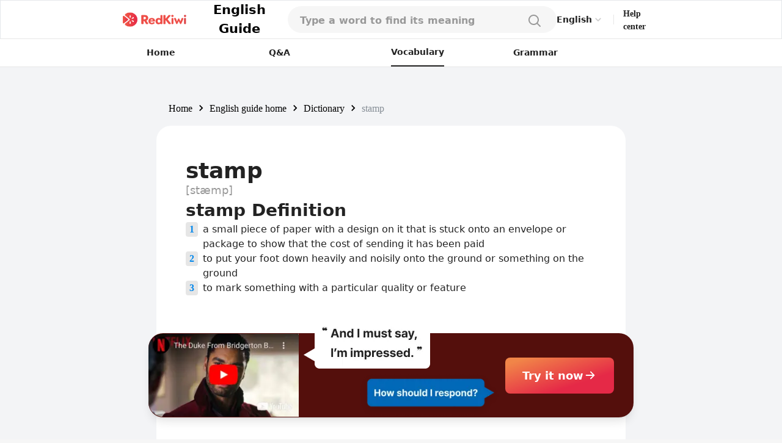

--- FILE ---
content_type: text/html; charset=utf-8
request_url: https://redkiwiapp.com/en/english-guide/words/stamp
body_size: 21389
content:
<!DOCTYPE html><html lang="en"><head><meta charSet="utf-8"/><meta name="viewport" content="width=device-width, initial-scale=1"/><title>stamp: Explore its Definition &amp; Usage | RedKiwi Words</title><meta name="robots" content="index,follow"/><meta name="description" content="&#x27;Stamp&#x27; means a small piece of paper used to show payment for sending mail, or to put one&#x27;s foot down heavily or mark something with a particular quality."/><link rel="alternate" hrefLang="en" href="https://redkiwiapp.com/en/english-guide/words/stamp"/><link rel="alternate" hrefLang="ja" href="https://redkiwiapp.com/ja/english-guide/words/stamp"/><link rel="alternate" hrefLang="ko" href="https://redkiwiapp.com/ko/english-guide/words/stamp"/><link rel="alternate" hrefLang="es" href="https://redkiwiapp.com/es/english-guide/words/stamp"/><link rel="alternate" hrefLang="x-default" href="https://redkiwiapp.com/en/english-guide/words/stamp"/><meta name="twitter:card" content="summary_large_image"/><meta property="og:title" content="stamp: Explore its Definition &amp; Usage | RedKiwi Words"/><meta property="og:description" content="&#x27;Stamp&#x27; means a small piece of paper used to show payment for sending mail, or to put one&#x27;s foot down heavily or mark something with a particular quality."/><meta property="og:url" content="https://redkiwiapp.com/en/english-guide/words/stamp"/><meta property="og:type" content="website"/><meta property="og:image" content="https://redkiwiapp.com/images/customNextSeo/en_main.png"/><meta property="og:image:alt" content="RedKiwi og Image"/><meta property="og:image:width" content="800"/><meta property="og:image:height" content="600"/><meta property="og:site_name" content="RedKiwi_App Web Page"/><link rel="canonical" href="https://redkiwiapp.com/en/english-guide/words/stamp"/><script type="application/ld+json">{"@context":"https://schema.org","@type":"Organization","name":"RedKiwi_App Web Page","url":"https://redkiwiapp.com/en","sameAs":[{"id":"twitter","url":"https://twitter.com/RedKiwiEnglish"}]}</script><script type="application/ld+json">{"@context":"https://schema.org","@type":"SoftwareApplication","name":"RedKiwi","operatingSystem":"iOS, ANDROID","applicationCategory":"EducationalApplication","offers":{"@type":"Offer","price":"0","priceCurrency":"USD"},"aggregateRating":{"@type":"AggregateRating","reviewCount":"5138","ratingValue":"4.6"}}</script><script type="application/ld+json">{"@context":"https://schema.org","@type":"FAQPage","mainEntity":[{"@type":"Question","name":"stamp Definition","acceptedAnswer":{"@type":"Answer","text":"a small piece of paper with a design on it that is stuck onto an envelope or package to show that the cost of sending it has been paid, to put your foot down heavily and noisily onto the ground or something on the ground, to mark something with a particular quality or feature"}},{"@type":"Question","name":"stamp Synonyms and Antonyms","acceptedAnswer":{"@type":"Answer","text":"Synonyms: seal, imprint, mark, emboss, punch. Antonyms: erase, remove, delete."}},{"@type":"Question","name":"Idioms Using stamp","acceptedAnswer":{"@type":"Answer","text":"put one&apos;s stamp on something, take something at face value, lick someone into shape"}},{"@type":"Question","name":"Phrases with stamp","acceptedAnswer":{"@type":"Answer","text":"stamp out, stamp of approval, stamp collector"}},{"@type":"Question","name":"Origins of stamp","acceptedAnswer":{"@type":"Answer","text":"from Old French &apos;estamper&apos;, meaning &apos;to stamp, pound&apos;"}},{"@type":"Question","name":"Formal and Informal Expressions of stamp","acceptedAnswer":{"@type":"Answer","text":"In different contexts, you can replace &apos;stamp&apos; with suitable alternatives. In a more formal setting, &apos;seal, imprint&apos; is apt. In informal speech or writing, &apos;mark, chop&apos; is a commonplace synonym."}},{"@type":"Question","name":"Summary: stamp in Brief","acceptedAnswer":{"@type":"Answer","text":"The term &apos;stamp&apos; [stæmp] refers to a small piece of paper used to show payment for sending mail, or to the act of putting one&apos;s foot down heavily or marking something with a particular quality. It can be used as a noun or verb, as in &apos;She stamped her foot in frustration.&apos; &apos;Stamp&apos; extends into phrases like &apos;stamp out,&apos; meaning to get rid of something completely, and idioms like &apos;put one&apos;s stamp on something,&apos; denoting making one&apos;s mark or influence felt."}}]}</script><meta name="next-head-count" content="24"/><meta charSet="utf-8"/><meta http-equiv="Cache-control" content="public"/><meta name="theme-color" content="#000000"/><link rel="icon" href="/favicon.ico"/><link rel="manifest" href="/manifest.json"/><link rel="preconnect" href="https://cdn.jsdelivr.net"/><link rel="preconnect" href="https://cdn.jsdelivr.net" crossorigin=""/><link rel="preconnect" href="https://fonts.gstatic.com"/><link rel="stylesheet" type="text/css" href="https://cdn.rawgit.com/innks/NanumSquareRound/master/nanumsquareround.min.css"/><link href="https://cdn.jsdelivr.net/gh/toss/tossface/dist/tossface.css" rel="stylesheet" type="text/css"/><script>(function(w,d,s,l,i){w[l]=w[l]||[];w[l].push({'gtm.start':
              new Date().getTime(),event:'gtm.js'});var f=d.getElementsByTagName(s)[0],
              j=d.createElement(s),dl=l!='dataLayer'?'&l='+l:'';j.async=true;j.src=
              'https://www.googletagmanager.com/gtm.js?id='+i+dl;f.parentNode.insertBefore(j,f);
              })(window,document,'script','dataLayer','GTM-5DKSX5R');window.gtag = function() { dataLayer.push(arguments) }</script><script async="" src="https://www.googletagmanager.com/gtag/js?id=AW-763069529"></script><script>
                function gtag(){dataLayer.push(arguments);}
                gtag('js', new Date());
                gtag('config', 'AW-763069529');
              </script><script>
                (function(h,o,t,j,a,r){
                  h.hj = h.hj || function () { (h.hj.q = h.hj.q || []).push(arguments) };
                  h._hjSettings = { hjid: 3593797, hjsv: 6 };
                  a = o.getElementsByTagName('head')[0];
                  r = o.createElement('script'); r.async = 1;
                  r.src = t + h._hjSettings.hjid + j + h._hjSettings.hjsv;
                  a.appendChild(r);
                })(window, document, 'https://static.hotjar.com/c/hotjar-', '.js?sv=');
              </script><script>
            (function(c,l,a,r,i,t,y){
                c[a]=c[a]||function(){(c[a].q=c[a].q||[]).push(arguments)};
                t=l.createElement(r);t.async=1;t.src="https://www.clarity.ms/tag/"+i;
                y=l.getElementsByTagName(r)[0];y.parentNode.insertBefore(t,y);
            })(window, document, "clarity", "script", "jml329xhrr");
            </script><meta name="facebook-domain-verification" content="zgxwvvtkckq0lws97covcjj3sumadf"/><meta name="naver-site-verification" content="6490885a34ad9f86778eeabf3d0a5299b6738074"/><script async="" src="https://fundingchoicesmessages.google.com/i/pub-3761638535032641?ers=1" nonce="pGhnuUINSL4qeDkfCBGciA"></script><script nonce="pGhnuUINSL4qeDkfCBGciA">
  (function() {function signalGooglefcPresent() {if (!window.frames['googlefcPresent']) {if (document.body) {const iframe = document.createElement('iframe'); iframe.style = 'width: 0; height: 0; border: none; z-index: -1000; left: -1000px; top: -1000px;'; iframe.style.display = 'none'; iframe.name = 'googlefcPresent'; document.body.appendChild(iframe);} else {setTimeout(signalGooglefcPresent, 0);}}}signalGooglefcPresent();})();
  </script><link rel="preconnect" href="https://fonts.gstatic.com" crossorigin /><link data-next-font="" rel="preconnect" href="/" crossorigin="anonymous"/><link rel="preload" href="/_next/static/css/aaf915d0516e5dc1.css" as="style"/><link rel="stylesheet" href="/_next/static/css/aaf915d0516e5dc1.css" data-n-g=""/><link rel="preload" href="/_next/static/css/b00793bd86180f3c.css" as="style"/><link rel="stylesheet" href="/_next/static/css/b00793bd86180f3c.css" data-n-p=""/><noscript data-n-css=""></noscript><script defer="" nomodule="" src="/_next/static/chunks/polyfills-78c92fac7aa8fdd8.js"></script><script src="/_next/static/chunks/webpack-1ed5104acb1368a8.js" defer=""></script><script src="/_next/static/chunks/framework-aec4381329cec0e4.js" defer=""></script><script src="/_next/static/chunks/main-45c326d7c6f5d5b6.js" defer=""></script><script src="/_next/static/chunks/pages/_app-9ff707408281c12a.js" defer=""></script><script src="/_next/static/chunks/3a17f596-0cf414ee173f6e5f.js" defer=""></script><script src="/_next/static/chunks/171-7f5b80adb7d829ca.js" defer=""></script><script src="/_next/static/chunks/3809-cd5ef9ea2fb5b698.js" defer=""></script><script src="/_next/static/chunks/pages/english-guide/words/%5Bword%5D-f514a2a11bbd41fc.js" defer=""></script><script src="/_next/static/aea851796781e353a25c5860c94532310f72e667/_buildManifest.js" defer=""></script><script src="/_next/static/aea851796781e353a25c5860c94532310f72e667/_ssgManifest.js" defer=""></script><style id="jss-server-side">.MuiSvgIcon-root {
  fill: currentColor;
  width: 1em;
  height: 1em;
  display: inline-block;
  font-size: 1.5rem;
  transition: fill 200ms cubic-bezier(0.4, 0, 0.2, 1) 0ms;
  flex-shrink: 0;
  user-select: none;
}
.MuiSvgIcon-colorPrimary {
  color: #ee4e48;
}
.MuiSvgIcon-colorSecondary {
  color: #f5a666;
}
.MuiSvgIcon-colorAction {
  color: rgba(0, 0, 0, 0.54);
}
.MuiSvgIcon-colorError {
  color: #f44336;
}
.MuiSvgIcon-colorDisabled {
  color: rgba(0, 0, 0, 0.26);
}
.MuiSvgIcon-fontSizeInherit {
  font-size: inherit;
}
.MuiSvgIcon-fontSizeSmall {
  font-size: 1.25rem;
}
.MuiSvgIcon-fontSizeLarge {
  font-size: 2.1875rem;
}
.MuiButtonBase-root {
  color: inherit;
  border: 0;
  cursor: pointer;
  margin: 0;
  display: inline-flex;
  outline: 0;
  padding: 0;
  position: relative;
  align-items: center;
  user-select: none;
  border-radius: 0;
  vertical-align: middle;
  -moz-appearance: none;
  justify-content: center;
  text-decoration: none;
  background-color: transparent;
  -webkit-appearance: none;
  -webkit-tap-highlight-color: transparent;
}
.MuiButtonBase-root::-moz-focus-inner {
  border-style: none;
}
.MuiButtonBase-root.Mui-disabled {
  cursor: default;
  pointer-events: none;
}
@media print {
  .MuiButtonBase-root {
    color-adjust: exact;
  }
}
  .MuiButtonBase-root > * {
    pointer-events: none;
  }
  .MuiBackdrop-root {
    top: 0;
    left: 0;
    right: 0;
    bottom: 0;
    display: flex;
    z-index: -1;
    position: fixed;
    align-items: center;
    justify-content: center;
    background-color: rgba(0, 0, 0, 0.5);
    -webkit-tap-highlight-color: transparent;
  }
  .MuiBackdrop-invisible {
    background-color: transparent;
  }

  .jss12 {  }
  .jss13 {  }
  .jss36 {  }
  .jss102 {  }
  .MuiTypography-root {
    margin: 0;
    margin-top: 2px;
    white-space: pre-wrap;
  }
  .MuiTypography-body2 {
    font-size: 0.875rem;
    font-family: Pretendard JP Variable;
    font-weight: 400;
    line-height: 1.43;
  }
  .MuiTypography-body1 {
    font-size: 1rem;
    font-family: Pretendard JP Variable;
    font-weight: 400;
    line-height: 1.5;
  }
  .MuiTypography-caption {
    font-size: 0.75rem;
    font-family: Pretendard JP Variable;
    font-weight: 400;
    line-height: 1.66;
  }
  .MuiTypography-button {
    font-size: 0.875rem;
    font-family: Pretendard JP Variable;
    font-weight: 500;
    line-height: 1.75;
    text-transform: none;
  }
  .MuiTypography-h1 {
    font-size: 6rem;
    font-family: Pretendard JP Variable;
    font-weight: 300;
    line-height: 1.167;
  }
  .MuiTypography-h2 {
    font-size: 3.75rem;
    font-family: Pretendard JP Variable;
    font-weight: 300;
    line-height: 1.2;
  }
  .MuiTypography-h3 {
    font-size: 3rem;
    font-family: Pretendard JP Variable;
    font-weight: 400;
    line-height: 1.167;
  }
  .MuiTypography-h4 {
    font-size: 2.125rem;
    font-family: Pretendard JP Variable;
    font-weight: 400;
    line-height: 1.235;
  }
  .MuiTypography-h5 {
    font-size: 1.5rem;
    font-family: Pretendard JP Variable;
    font-weight: 400;
    line-height: 1.334;
  }
  .MuiTypography-h6 {
    font-size: 1.25rem;
    font-family: Pretendard JP Variable;
    font-weight: 500;
    line-height: 1.6;
  }
  .MuiTypography-subtitle1 {
    font-size: 1rem;
    font-family: Pretendard JP Variable;
    font-weight: 400;
    line-height: 1.75;
  }
  .MuiTypography-subtitle2 {
    font-size: 0.875rem;
    font-family: Pretendard JP Variable;
    font-weight: 500;
    line-height: 1.57;
  }
  .MuiTypography-overline {
    font-size: 0.75rem;
    font-family: Pretendard JP Variable;
    font-weight: 400;
    line-height: 2.66;
    text-transform: uppercase;
  }
  .MuiTypography-srOnly {
    width: 1px;
    height: 1px;
    overflow: hidden;
    position: absolute;
  }
  .MuiTypography-alignLeft {
    text-align: left;
  }
  .MuiTypography-alignCenter {
    text-align: center;
  }
  .MuiTypography-alignRight {
    text-align: right;
  }
  .MuiTypography-alignJustify {
    text-align: justify;
  }
  .MuiTypography-noWrap {
    overflow: hidden;
    white-space: nowrap;
    text-overflow: ellipsis;
  }
  .MuiTypography-gutterBottom {
    margin-bottom: 0.35em;
  }
  .MuiTypography-paragraph {
    margin-bottom: 16px;
  }
  .MuiTypography-colorInherit {
    color: inherit;
  }
  .MuiTypography-colorPrimary {
    color: #ee4e48;
  }
  .MuiTypography-colorSecondary {
    color: #f5a666;
  }
  .MuiTypography-colorTextPrimary {
    color: #575859;
  }
  .MuiTypography-colorTextSecondary {
    color: #868e96;
  }
  .MuiTypography-colorError {
    color: #f44336;
  }
  .MuiTypography-displayInline {
    display: inline;
  }
  .MuiTypography-displayBlock {
    display: block;
  }
  .MuiButton-root {
    color: #575859;
    padding: 6px 16px;
    font-size: 0.875rem;
    min-width: 64px;
    box-sizing: border-box;
    transition: background-color 250ms cubic-bezier(0.4, 0, 0.2, 1) 0ms,box-shadow 250ms cubic-bezier(0.4, 0, 0.2, 1) 0ms,border 250ms cubic-bezier(0.4, 0, 0.2, 1) 0ms;
    font-family: Pretendard JP Variable;
    font-weight: 500;
    line-height: 1.75;
    border-radius: 4px;
    text-transform: none;
  }
  .MuiButton-root:hover {
    text-decoration: none;
    background-color: rgba(87, 88, 89, 0.04);
  }
  .MuiButton-root.Mui-disabled {
    color: rgba(0, 0, 0, 0.26);
  }
@media (hover: none) {
  .MuiButton-root:hover {
    background-color: transparent;
  }
}
  .MuiButton-root:hover.Mui-disabled {
    background-color: transparent;
  }
  .MuiButton-label {
    width: 100%;
    display: inherit;
    align-items: inherit;
    justify-content: inherit;
  }
  .MuiButton-text {
    padding: 6px 8px;
  }
  .MuiButton-textPrimary {
    color: #ee4e48;
  }
  .MuiButton-textPrimary:hover {
    background-color: rgba(238, 78, 72, 0.04);
  }
@media (hover: none) {
  .MuiButton-textPrimary:hover {
    background-color: transparent;
  }
}
  .MuiButton-textSecondary {
    color: #f5a666;
  }
  .MuiButton-textSecondary:hover {
    background-color: rgba(245, 166, 102, 0.04);
  }
@media (hover: none) {
  .MuiButton-textSecondary:hover {
    background-color: transparent;
  }
}
  .MuiButton-outlined {
    border: 1px solid rgba(0, 0, 0, 0.23);
    padding: 5px 15px;
  }
  .MuiButton-outlined.Mui-disabled {
    border: 1px solid rgba(0, 0, 0, 0.12);
  }
  .MuiButton-outlinedPrimary {
    color: #ee4e48;
    border: 1px solid rgba(238, 78, 72, 0.5);
  }
  .MuiButton-outlinedPrimary:hover {
    border: 1px solid #ee4e48;
    background-color: rgba(238, 78, 72, 0.04);
  }
@media (hover: none) {
  .MuiButton-outlinedPrimary:hover {
    background-color: transparent;
  }
}
  .MuiButton-outlinedSecondary {
    color: #f5a666;
    border: 1px solid rgba(245, 166, 102, 0.5);
  }
  .MuiButton-outlinedSecondary:hover {
    border: 1px solid #f5a666;
    background-color: rgba(245, 166, 102, 0.04);
  }
  .MuiButton-outlinedSecondary.Mui-disabled {
    border: 1px solid rgba(0, 0, 0, 0.26);
  }
@media (hover: none) {
  .MuiButton-outlinedSecondary:hover {
    background-color: transparent;
  }
}
  .MuiButton-contained {
    color: rgba(0, 0, 0, 0.87);
    box-shadow: 0px 3px 1px -2px rgba(0,0,0,0.2),0px 2px 2px 0px rgba(0,0,0,0.14),0px 1px 5px 0px rgba(0,0,0,0.12);
    background-color: #e0e0e0;
  }
  .MuiButton-contained:hover {
    box-shadow: 0px 2px 4px -1px rgba(0,0,0,0.2),0px 4px 5px 0px rgba(0,0,0,0.14),0px 1px 10px 0px rgba(0,0,0,0.12);
    background-color: #d5d5d5;
  }
  .MuiButton-contained.Mui-focusVisible {
    box-shadow: 0px 3px 5px -1px rgba(0,0,0,0.2),0px 6px 10px 0px rgba(0,0,0,0.14),0px 1px 18px 0px rgba(0,0,0,0.12);
  }
  .MuiButton-contained:active {
    box-shadow: 0px 5px 5px -3px rgba(0,0,0,0.2),0px 8px 10px 1px rgba(0,0,0,0.14),0px 3px 14px 2px rgba(0,0,0,0.12);
  }
  .MuiButton-contained.Mui-disabled {
    color: rgba(0, 0, 0, 0.26);
    box-shadow: none;
    background-color: rgba(0, 0, 0, 0.12);
  }
@media (hover: none) {
  .MuiButton-contained:hover {
    box-shadow: 0px 3px 1px -2px rgba(0,0,0,0.2),0px 2px 2px 0px rgba(0,0,0,0.14),0px 1px 5px 0px rgba(0,0,0,0.12);
    background-color: #e0e0e0;
  }
}
  .MuiButton-contained:hover.Mui-disabled {
    background-color: rgba(0, 0, 0, 0.12);
  }
  .MuiButton-containedPrimary {
    color: #fff;
    background-color: #ee4e48;
  }
  .MuiButton-containedPrimary:hover {
    background-color: rgb(166, 54, 50);
  }
@media (hover: none) {
  .MuiButton-containedPrimary:hover {
    background-color: #ee4e48;
  }
}
  .MuiButton-containedSecondary {
    color: rgba(0, 0, 0, 0.87);
    background-color: #f5a666;
  }
  .MuiButton-containedSecondary:hover {
    background-color: rgb(171, 116, 71);
  }
@media (hover: none) {
  .MuiButton-containedSecondary:hover {
    background-color: #f5a666;
  }
}
  .MuiButton-disableElevation {
    box-shadow: none;
  }
  .MuiButton-disableElevation:hover {
    box-shadow: none;
  }
  .MuiButton-disableElevation.Mui-focusVisible {
    box-shadow: none;
  }
  .MuiButton-disableElevation:active {
    box-shadow: none;
  }
  .MuiButton-disableElevation.Mui-disabled {
    box-shadow: none;
  }
  .MuiButton-colorInherit {
    color: inherit;
    border-color: currentColor;
  }
  .MuiButton-textSizeSmall {
    padding: 4px 5px;
    font-size: 0.8125rem;
  }
  .MuiButton-textSizeLarge {
    padding: 8px 11px;
    font-size: 0.9375rem;
  }
  .MuiButton-outlinedSizeSmall {
    padding: 3px 9px;
    font-size: 0.8125rem;
  }
  .MuiButton-outlinedSizeLarge {
    padding: 7px 21px;
    font-size: 0.9375rem;
  }
  .MuiButton-containedSizeSmall {
    padding: 4px 10px;
    font-size: 0.8125rem;
  }
  .MuiButton-containedSizeLarge {
    padding: 8px 22px;
    font-size: 0.9375rem;
  }
  .MuiButton-fullWidth {
    width: 100%;
  }
  .MuiButton-startIcon {
    display: inherit;
    margin-left: -4px;
    margin-right: 8px;
  }
  .MuiButton-startIcon.MuiButton-iconSizeSmall {
    margin-left: -2px;
  }
  .MuiButton-endIcon {
    display: inherit;
    margin-left: 8px;
    margin-right: -4px;
  }
  .MuiButton-endIcon.MuiButton-iconSizeSmall {
    margin-right: -2px;
  }
  .MuiButton-iconSizeSmall > *:first-child {
    font-size: 18px;
  }
  .MuiButton-iconSizeMedium > *:first-child {
    font-size: 20px;
  }
  .MuiButton-iconSizeLarge > *:first-child {
    font-size: 22px;
  }
  .MuiCircularProgress-root {
    display: inline-block;
  }
  .MuiCircularProgress-static {
    transition: transform 300ms cubic-bezier(0.4, 0, 0.2, 1) 0ms;
  }
  .MuiCircularProgress-indeterminate {
    animation: MuiCircularProgress-keyframes-circular-rotate 1.4s linear infinite;
  }
  .MuiCircularProgress-determinate {
    transition: transform 300ms cubic-bezier(0.4, 0, 0.2, 1) 0ms;
  }
  .MuiCircularProgress-colorPrimary {
    color: #ee4e48;
  }
  .MuiCircularProgress-colorSecondary {
    color: #f5a666;
  }
  .MuiCircularProgress-svg {
    display: block;
  }
  .MuiCircularProgress-circle {
    stroke: currentColor;
  }
  .MuiCircularProgress-circleStatic {
    transition: stroke-dashoffset 300ms cubic-bezier(0.4, 0, 0.2, 1) 0ms;
  }
  .MuiCircularProgress-circleIndeterminate {
    animation: MuiCircularProgress-keyframes-circular-dash 1.4s ease-in-out infinite;
    stroke-dasharray: 80px, 200px;
    stroke-dashoffset: 0px;
  }
  .MuiCircularProgress-circleDeterminate {
    transition: stroke-dashoffset 300ms cubic-bezier(0.4, 0, 0.2, 1) 0ms;
  }
@keyframes MuiCircularProgress-keyframes-circular-rotate {
  0% {
    transform-origin: 50% 50%;
  }
  100% {
    transform: rotate(360deg);
  }
}
@keyframes MuiCircularProgress-keyframes-circular-dash {
  0% {
    stroke-dasharray: 1px, 200px;
    stroke-dashoffset: 0px;
  }
  50% {
    stroke-dasharray: 100px, 200px;
    stroke-dashoffset: -15px;
  }
  100% {
    stroke-dasharray: 100px, 200px;
    stroke-dashoffset: -125px;
  }
}
  .MuiCircularProgress-circleDisableShrink {
    animation: none;
  }
  .MuiList-root {
    margin: 0;
    padding: 0;
    position: relative;
    list-style: none;
  }
  .MuiList-padding {
    padding-top: 8px;
    padding-bottom: 8px;
  }
  .MuiList-subheader {
    padding-top: 0;
  }
  .jss1 {
    color: #fff;
    z-index: 9999;
  }
  .jss37 {
    border: none;
    display: flex;
    background: white;
    align-items: center;
    flex-direction: row;
  }
  .jss38 {
    color: #CCCCCC;
    font-size: 20px;
  }
  .jss39 {
    width: 114px;
    display: flex;
    padding: 12px 16px 12px 16px;
    z-index: 1;
    position: absolute;
    background: white;
    box-shadow: 0px 1px 4px rgba(0, 0, 0, 0.15);
    margin-top: 6px;
    align-items: start;
    border-radius: 8px;
    flex-direction: column;
  }
  .jss40 {
    color: #222222;
    font-size: 14px;
    font-weight: 600;
    line-height: 21px;
  }
@media (max-width:1279.95px) {
  .jss40 {
    font-size: 12px;
    font-weight: 700;
    line-height: 18px;
    margin-right: 4px;
  }
}
  .jss41 {
    border: none;
    padding: 6px 0 6px;
    background: white;
    text-align: left;
  }
  .jss17 {
    width: 100%;
    display: flex;
    position: relative;
    flex-direction: column;
  }
  .jss18 {
    gap: 8px;
    width: 100%;
    height: 44px;
    margin: 0 auto;
    display: flex;
    padding: 12px 20px;
    max-width: 768px;
    border-radius: 100px;
    flex-direction: row;
    justify-content: space-between;
    background-color: #F6F6F6;
  }
@media (max-width:1279.95px) {
  .jss18 {
    height: 54px;
    padding: 15px 20px;
    max-width: 100%;
    border-color: #E6E6E6;
    border-radius: 0px;
    background-color: white;
    border-bottom-width: 1px;
  }
}
  .jss19 {
    width: 100%;
    display: flex;
    background-color: #F6F6F6;
  }
  .jss19::placeholder {
    color: #999999;
    font-size: 16px;
    font-weight: 600;
  }
  .jss19::-webkit-search-cancel-button, .jss19::-webkit-search-decoration {
    appearance: none;
    -webkit-appearance: none;
  }
@media (max-width:1279.95px) {
  .jss19 {
    background-color: white;
  }
}
  .jss20 {
    width: 80%;
  }
  .jss21 {
    background-color: white;
  }
  .jss22 {
    background-color: white;
  }
  .jss22::placeholder {
    color: #999999;
  }
  .jss23 {
    width: 20px;
    height: 20px;
  }
  .jss24 {
    width: 24px;
    height: 24px;
  }
  .jss25 {
    padding: 0 4px;
  }
  .jss26 {
    display: flex;
  }
  .jss27 {
    width: 100%;
    overflow: hidden;
    border-radius: 0 0 16px 16px;
  }
@media (max-width:1279.95px) {
  .jss27 {
    top: 54px;
    height: 100vh;
    z-index: 3;
    position: absolute;
    border-radius: 0px;
    background-color: #F6F6F6;
  }
}
  .jss28 {
    padding: 10px 20px;
    background-color: white;
  }
  .jss29 {
    width: 100%;
    display: flex;
    padding: 6px 0;
    justify-content: flex-start;
  }
  .jss30 {
    font-size: 16px;
    font-weight: 500;
  }
  .jss31 {
    color: #E44E48;
  }
  .jss32 {
    align-items: flex-start;
    justify-content: flex-start;
  }
  .jss34 {
    width: 100%;
    display: flex;
    margin-top: 64px;
    border-radius: 100px;
  }
  .jss35 {
    display: flex;
    border-radius: 100px;
  }
  .jss42 {
    padding: 16px 20px;
  }
@media (max-width:1279.95px) {
  .jss42 {
    padding: 4px 20px;
  }
}
  .jss43 {
    color: black;
    cursor: pointer;
    padding: 0;
  }
  .jss43:hover {
    text-decoration: underline;
  }
  .jss44 {
    min-width: 20px;
    text-align: center;
  }
  .jss45 {
    margin: 0 4px !important;
  }
  .jss14 {
    gap: 8px;
    cursor: pointer;
    display: flex;
    align-items: center;
  }
  .jss15 {
    color: black;
    font-size: 21px;
    font-weight: 700;
  }
  .jss16 {
    max-width: 106px;
    max-height: 25px;
  }
@media (max-width:1279.95px) {
  .jss16 {
    max-width: 24px;
    max-height: 24px;
    margin-left: 20px;
  }
}
  .jss103 {
    text-decoration: none;
  }
  .jss2 {
    width: 100%;
    height: 100%;
    display: flex;
    padding: 0 15vw 0 15vw;
    z-index: 10;
    background: white;
    min-height: 54px;
    align-items: center;
    border-width: 1px;
    border-bottom: 0.5px #E6E6E6 solid;
    justify-content: space-between;
  }
@media (max-width:1279.95px) {
  .jss2 {
    padding-left: 0.1rem;
    padding-right: 0.1rem;
  }
}
  .jss3 {
    display: flex;
    justify-content: flex-end;
  }
  .jss4 {
    cursor: pointer;
    max-width: 106px;
    max-height: 25px;
  }
@media (max-width:1279.95px) {
  .jss4 {
    max-width: 24px;
    max-height: 24px;
  }
}
  .jss5 {
    display: flex;
    align-items: center;
    justify-content: flex-end;
  }
  .jss6 {
    color: #484848;
    width: 35px;
    height: 35px;
    border-radius: 50%;
  }
  .jss6:hover {
    cursor: pointer;
  }
  .jss7 {
    padding: 10px 12px 10px 12px;
    border-radius: 50px;
    background-color: #ee4e48;
  }
  .jss7:hover {
    background-color: #ee4e48;
  }
  .jss8 {
    color: white;
    font-size: 12px;
    line-height: 14px;
  }
  .jss9 {
    width: 1px;
    height: 16px;
    margin: 0 15px 0 15px;
    background: #E6E6E6;
  }
@media (max-width:1279.95px) {
  .jss9 {
    margin: 0 8px 0 8px;
  }
}
  .jss10 {
    color: #222222;
    font-size: 14px;
    font-weight: 600;
    line-height: 21px;
    margin-bottom: 1px;
  }
@media (max-width:1279.95px) {
  .jss10 {
    font-size: 12px;
    font-weight: 700;
    line-height: 18px;
    margin-right: 20px;
  }
}
  .jss11 {
    width: 50%;
  }
  .jss87 {
    flex: 1;
    height: fit-content;
    padding: 20px 0px 20px 0px;
    box-shadow: 0px 4px 12px rgba(0, 0, 0, 0.15);
    border-radius: 16px;
    background-color: white;
  }
  .jss88 {
    padding: 20px 20px 0;
  }
  .jss89 {
    height: 0.5px;
    margin-top: 16px;
    background-color: #E6E6E6;
  }
  .jss90 {
    display: flex;
    padding: 0 20px 0 20px;
    align-items: center;
    flex-direction: row;
    justify-content: space-between;
  }
  .jss91 {
    color: #222222;
    font-size: 16px;
    font-family: Pretendard JP Variable;
    font-weight: 700;
  }
  .jss92 {
    color: #999999;
    font-size: 12px;
    font-family: Pretendard JP Variable;
    font-weight: 500;
  }
  .jss93 {
    display: flex;
    flex-direction: row;
  }
  .jss94 {
    color: #E44E48;
    font-size: 16px;
    font-family: Pretendard JP Variable;
    font-weight: 700;
  }
  .jss95 {
    display: -webkit-box;
    overflow: hidden;
    margin-bottom: 4px;
    text-overflow: ellipsis;
    -webkit-box-orient: vertical;
    -webkit-line-clamp: 2;
  }
  .jss96 {
    color: #222222;
    font-size: 16px;
    font-family: Pretendard JP Variable;
    font-weight: 600;
    margin-left: 8px;
  }
  .jss97 {
    width: 10px;
    height: 10px;
  }
  .jss98 {
    display: -webkit-box;
    overflow: hidden;
    text-overflow: ellipsis;
    -webkit-box-orient: vertical;
    -webkit-line-clamp: 1;
  }
  .jss99 {
    color: #999999;
    font-size: 14px;
    font-family: Pretendard JP Variable;
    font-weight: 500;
    margin-left: 8px;
  }
  .jss100 {
    margin-left: 0;
  }
  .jss101 {
    height: 32px;
  }
  .jss79 {
    color: #666666;
    font-size: 14px;
    margin-top: 12px;
    text-align: center;
    font-weight: 500;
    white-space: pre-line;
  }
@media (max-width:1279.95px) {
  .jss79 {
    text-align: start;
  }
}
  .jss80 {
    color: white;
    margin: 0.2rem 0.2rem 0.2rem 0rem;
    padding: 0rem 0.1rem;
    user-select: none;
    border-bottom: 0.5px solid #999999;
  }
  .jss80:last-child {
    margin-right: 0;
  }
  .jss81 {
    color: #222222;
    font-weight: 500;
    border-bottom: none;
  }
  .jss82 {
    color: #0187EC;
    font-weight: 500;
    border-bottom: none;
  }
  .jss83 {
    color: #FF9700;
    font-weight: 500;
    border-bottom: none;
  }
  .jss84 {
    display: flex;
    padding: 20px 0px;
    flex-grow: 1;
    flex-direction: column;
    justify-content: space-between;
  }
  .jss85 {
    margin-bottom: 28px;
  }
@media (max-width:1279.95px) {
  .jss85 {
    margin-bottom: 24px;
  }
}
  .jss86 {
    display: flex;
    flex-wrap: wrap;
    justify-content: center;
  }
@media (max-width:1279.95px) {
  .jss86 {
    flex: 1;
    justify-content: start;
  }
}
  .jss86 br {
    content: '';
    flex-basis: 100%;
  }
  .jss72 {
    width: 100%;
    height: 100%;
    display: flex;
    padding: 52px 0 32px;
    max-width: 768px;
    align-items: center;
    border-radius: 24px;
    flex-direction: column;
    background-color: white;
  }
@media (max-width:1279.95px) {
  .jss72 {
    padding: 28px 20px 0px 20px;
    border-radius: 0px;
  }
}
  .jss73 {
    color: #222222;
    font-size: 20px;
    text-align: center;
    font-weight: 700;
    white-space: normal;
    margin-bottom: 30px;
  }
@media (max-width:1279.95px) {
  .jss73 {
    font-size: 18px;
    white-space: break-spaces;
    margin-bottom: 27px;
  }
}
  .jss74 {
    width: 100%;
    max-width: 448px;
    align-self: center;
    max-height: 251px;
  }
  .jss75 {
    width: 100%;
    max-width: 448px;
  }
  .jss76 {
    width: 241px;
    height: 337px;
    align-self: center;
    border-radius: 8px;
  }
@media (max-width:1279.95px) {
  .jss76 {
    margin-bottom: 10px;
  }
}
  .jss77 {
    color: white;
    width: 100%;
    bottom: 24px;
    padding: 16px 0 16px;
    position: relative;
    max-width: 505px;
    background: linear-gradient(102deg, #F18548 0%, #E52947 78%);
    border-radius: 8px;
  }
@media (max-width:1279.95px) {
  .jss77 {
    bottom: 36px;
  }
}
  .jss78 {
    text-align: center;
    font-weight: 700;
  }
  .jss48 {
    gap: 16px;
    display: flex;
    flex-direction: column;
  }
  .jss49 {
    display: flex;
    flex-direction: row;
  }
  .jss50 {
    gap: 12px;
    display: flex;
    flex-direction: column;
  }
  .jss51 {
    color: #0187EC;
    height: fit-content;
    padding: 0px 4px 0px 4px;
    font-size: 16px;
    min-width: 20px;
    text-align: center;
    font-family: Pretendard JP Variable;
    font-weight: 700;
    margin-right: 8px;
    border-radius: 4px;
    background-color: #E6E6E6;
  }
  .jss52 {
    color: #222222;
    font-size: 16px;
    font-weight: 400;
  }
  .jss53 {
    color: #222222;
    font-size: 16px;
    font-weight: 500;
    line-height: 150%;
  }
  .jss54 {
    color: #666666;
    font-size: 16px;
    font-weight: 500;
    line-height: 150%;
  }
  .jss55 {
    color: #222222;
    font-size: 16px;
    margin-top: 8px;
    font-family: Pretendard JP Variable;
    font-weight: 500;
    line-height: 24px;
  }
  .jss56 {
    color: #4D4D4D;
    font-size: 16px;
    font-family: Pretendard JP Variable;
    font-weight: 400;
    line-height: 24px;
  }
  .jss57 {
    width: fit-content;
    padding: 4px 8px 4px 8px;
    border-radius: 4px;
    background-color: #E6E6E6;
  }
  .jss58 {
    color: #666666;
    font-size: 12px;
    font-family: Pretendard JP Variable;
    font-weight: 700;
  }
  .jss59 {
    padding: 20px;
    border-radius: 16px;
  }
  .jss60 {
    background-color: white;
  }
  .jss61 {
    gap: 2px;
    display: flex;
    align-items: center;
    flex-direction: row;
  }
  .jss62 {
    font-size: 22px;
    font-family: Tossface;
  }
@media (max-width:1279.95px) {
  .jss62 {
    font-size: 18px;
  }
}
  .jss63 {
    color: #222222;
    font-size: 16px;
    font-family: Pretendard JP Variable;
    font-weight: bold;
  }
  .jss64 {
    color: #666666;
    font-size: 14px;
    margin-top: 16px;
    font-family: Pretendard JP Variable;
    font-weight: 400;
  }
  .jss65 {
    display: flex;
    flex-direction: row;
  }
  .jss66 {
    color: #0187EC;
    font-size: 24px;
    font-family: Pretendard JP Variable;
    font-weight: 700;
  }
  .jss67 {
    text-decoration: underline;
  }
  .jss68 {
    display: flex;
    padding: 8px;
    margin-bottom: -3px;
    flex-direction: column;
    justify-content: center;
  }
  .jss69 {
    width: 18px;
    height: 18px;
  }
  .jss70 {
    display: flex;
    padding: 28px 20px 28px 20px;
    border-radius: 16px;
    flex-direction: column;
    background-color: white;
  }
@media (max-width:1279.95px) {
  .jss70 {
    border-radius: 0px;
  }
}
  .jss71 {
    color: #222222;
    font-size: 18px;
    align-self: center;
    font-family: Pretendard JP Variable;
    font-weight: 700;
    padding-bottom: 20px;
  }
  .jss46 {
    display: flex;
    flex-direction: row;
    background-color: #F6F6F6;
  }
@media (max-width:1279.95px) {
  .jss46 {
    padding: 32px 12px 0 12px;
    flex-direction: column;
  }
}
  .jss47 {
    width: 16px;
  }
@media (max-width:1279.95px) {
  .jss47 {
    height: 24px;
  }
}</style><style data-href="https://fonts.googleapis.com/css2?family=Noto+Sans:wght@300;400&family=Roboto:wght@300;400&family=Ubuntu&display=swap">@font-face{font-family:'Noto Sans';font-style:normal;font-weight:300;font-stretch:normal;font-display:swap;src:url(https://fonts.gstatic.com/l/font?kit=o-0mIpQlx3QUlC5A4PNB6Ryti20_6n1iPHjcz6L1SoM-jCpoiyCjA99e&skey=2b960fe17823056f&v=v42) format('woff')}@font-face{font-family:'Noto Sans';font-style:normal;font-weight:400;font-stretch:normal;font-display:swap;src:url(https://fonts.gstatic.com/l/font?kit=o-0mIpQlx3QUlC5A4PNB6Ryti20_6n1iPHjcz6L1SoM-jCpoiyD9A99e&skey=2b960fe17823056f&v=v42) format('woff')}@font-face{font-family:'Roboto';font-style:normal;font-weight:300;font-stretch:normal;font-display:swap;src:url(https://fonts.gstatic.com/l/font?kit=KFOMCnqEu92Fr1ME7kSn66aGLdTylUAMQXC89YmC2DPNWuaabWmQ&skey=a0a0114a1dcab3ac&v=v50) format('woff')}@font-face{font-family:'Roboto';font-style:normal;font-weight:400;font-stretch:normal;font-display:swap;src:url(https://fonts.gstatic.com/l/font?kit=KFOMCnqEu92Fr1ME7kSn66aGLdTylUAMQXC89YmC2DPNWubEbWmQ&skey=a0a0114a1dcab3ac&v=v50) format('woff')}@font-face{font-family:'Ubuntu';font-style:normal;font-weight:400;font-display:swap;src:url(https://fonts.gstatic.com/l/font?kit=4iCs6KVjbNBYlgo6ew&skey=7e59fc036a1a8481&v=v21) format('woff')}@font-face{font-family:'Noto Sans';font-style:normal;font-weight:300;font-stretch:100%;font-display:swap;src:url(https://fonts.gstatic.com/s/notosans/v42/o-0bIpQlx3QUlC5A4PNB6Ryti20_6n1iPHjc5aPdu3mhPy1Fig.woff2) format('woff2');unicode-range:U+0460-052F,U+1C80-1C8A,U+20B4,U+2DE0-2DFF,U+A640-A69F,U+FE2E-FE2F}@font-face{font-family:'Noto Sans';font-style:normal;font-weight:300;font-stretch:100%;font-display:swap;src:url(https://fonts.gstatic.com/s/notosans/v42/o-0bIpQlx3QUlC5A4PNB6Ryti20_6n1iPHjc5ardu3mhPy1Fig.woff2) format('woff2');unicode-range:U+0301,U+0400-045F,U+0490-0491,U+04B0-04B1,U+2116}@font-face{font-family:'Noto Sans';font-style:normal;font-weight:300;font-stretch:100%;font-display:swap;src:url(https://fonts.gstatic.com/s/notosans/v42/o-0bIpQlx3QUlC5A4PNB6Ryti20_6n1iPHjc5a_du3mhPy1Fig.woff2) format('woff2');unicode-range:U+0900-097F,U+1CD0-1CF9,U+200C-200D,U+20A8,U+20B9,U+20F0,U+25CC,U+A830-A839,U+A8E0-A8FF,U+11B00-11B09}@font-face{font-family:'Noto Sans';font-style:normal;font-weight:300;font-stretch:100%;font-display:swap;src:url(https://fonts.gstatic.com/s/notosans/v42/o-0bIpQlx3QUlC5A4PNB6Ryti20_6n1iPHjc5aLdu3mhPy1Fig.woff2) format('woff2');unicode-range:U+1F00-1FFF}@font-face{font-family:'Noto Sans';font-style:normal;font-weight:300;font-stretch:100%;font-display:swap;src:url(https://fonts.gstatic.com/s/notosans/v42/o-0bIpQlx3QUlC5A4PNB6Ryti20_6n1iPHjc5a3du3mhPy1Fig.woff2) format('woff2');unicode-range:U+0370-0377,U+037A-037F,U+0384-038A,U+038C,U+038E-03A1,U+03A3-03FF}@font-face{font-family:'Noto Sans';font-style:normal;font-weight:300;font-stretch:100%;font-display:swap;src:url(https://fonts.gstatic.com/s/notosans/v42/o-0bIpQlx3QUlC5A4PNB6Ryti20_6n1iPHjc5aHdu3mhPy1Fig.woff2) format('woff2');unicode-range:U+0102-0103,U+0110-0111,U+0128-0129,U+0168-0169,U+01A0-01A1,U+01AF-01B0,U+0300-0301,U+0303-0304,U+0308-0309,U+0323,U+0329,U+1EA0-1EF9,U+20AB}@font-face{font-family:'Noto Sans';font-style:normal;font-weight:300;font-stretch:100%;font-display:swap;src:url(https://fonts.gstatic.com/s/notosans/v42/o-0bIpQlx3QUlC5A4PNB6Ryti20_6n1iPHjc5aDdu3mhPy1Fig.woff2) format('woff2');unicode-range:U+0100-02BA,U+02BD-02C5,U+02C7-02CC,U+02CE-02D7,U+02DD-02FF,U+0304,U+0308,U+0329,U+1D00-1DBF,U+1E00-1E9F,U+1EF2-1EFF,U+2020,U+20A0-20AB,U+20AD-20C0,U+2113,U+2C60-2C7F,U+A720-A7FF}@font-face{font-family:'Noto Sans';font-style:normal;font-weight:300;font-stretch:100%;font-display:swap;src:url(https://fonts.gstatic.com/s/notosans/v42/o-0bIpQlx3QUlC5A4PNB6Ryti20_6n1iPHjc5a7du3mhPy0.woff2) format('woff2');unicode-range:U+0000-00FF,U+0131,U+0152-0153,U+02BB-02BC,U+02C6,U+02DA,U+02DC,U+0304,U+0308,U+0329,U+2000-206F,U+20AC,U+2122,U+2191,U+2193,U+2212,U+2215,U+FEFF,U+FFFD}@font-face{font-family:'Noto Sans';font-style:normal;font-weight:400;font-stretch:100%;font-display:swap;src:url(https://fonts.gstatic.com/s/notosans/v42/o-0bIpQlx3QUlC5A4PNB6Ryti20_6n1iPHjc5aPdu3mhPy1Fig.woff2) format('woff2');unicode-range:U+0460-052F,U+1C80-1C8A,U+20B4,U+2DE0-2DFF,U+A640-A69F,U+FE2E-FE2F}@font-face{font-family:'Noto Sans';font-style:normal;font-weight:400;font-stretch:100%;font-display:swap;src:url(https://fonts.gstatic.com/s/notosans/v42/o-0bIpQlx3QUlC5A4PNB6Ryti20_6n1iPHjc5ardu3mhPy1Fig.woff2) format('woff2');unicode-range:U+0301,U+0400-045F,U+0490-0491,U+04B0-04B1,U+2116}@font-face{font-family:'Noto Sans';font-style:normal;font-weight:400;font-stretch:100%;font-display:swap;src:url(https://fonts.gstatic.com/s/notosans/v42/o-0bIpQlx3QUlC5A4PNB6Ryti20_6n1iPHjc5a_du3mhPy1Fig.woff2) format('woff2');unicode-range:U+0900-097F,U+1CD0-1CF9,U+200C-200D,U+20A8,U+20B9,U+20F0,U+25CC,U+A830-A839,U+A8E0-A8FF,U+11B00-11B09}@font-face{font-family:'Noto Sans';font-style:normal;font-weight:400;font-stretch:100%;font-display:swap;src:url(https://fonts.gstatic.com/s/notosans/v42/o-0bIpQlx3QUlC5A4PNB6Ryti20_6n1iPHjc5aLdu3mhPy1Fig.woff2) format('woff2');unicode-range:U+1F00-1FFF}@font-face{font-family:'Noto Sans';font-style:normal;font-weight:400;font-stretch:100%;font-display:swap;src:url(https://fonts.gstatic.com/s/notosans/v42/o-0bIpQlx3QUlC5A4PNB6Ryti20_6n1iPHjc5a3du3mhPy1Fig.woff2) format('woff2');unicode-range:U+0370-0377,U+037A-037F,U+0384-038A,U+038C,U+038E-03A1,U+03A3-03FF}@font-face{font-family:'Noto Sans';font-style:normal;font-weight:400;font-stretch:100%;font-display:swap;src:url(https://fonts.gstatic.com/s/notosans/v42/o-0bIpQlx3QUlC5A4PNB6Ryti20_6n1iPHjc5aHdu3mhPy1Fig.woff2) format('woff2');unicode-range:U+0102-0103,U+0110-0111,U+0128-0129,U+0168-0169,U+01A0-01A1,U+01AF-01B0,U+0300-0301,U+0303-0304,U+0308-0309,U+0323,U+0329,U+1EA0-1EF9,U+20AB}@font-face{font-family:'Noto Sans';font-style:normal;font-weight:400;font-stretch:100%;font-display:swap;src:url(https://fonts.gstatic.com/s/notosans/v42/o-0bIpQlx3QUlC5A4PNB6Ryti20_6n1iPHjc5aDdu3mhPy1Fig.woff2) format('woff2');unicode-range:U+0100-02BA,U+02BD-02C5,U+02C7-02CC,U+02CE-02D7,U+02DD-02FF,U+0304,U+0308,U+0329,U+1D00-1DBF,U+1E00-1E9F,U+1EF2-1EFF,U+2020,U+20A0-20AB,U+20AD-20C0,U+2113,U+2C60-2C7F,U+A720-A7FF}@font-face{font-family:'Noto Sans';font-style:normal;font-weight:400;font-stretch:100%;font-display:swap;src:url(https://fonts.gstatic.com/s/notosans/v42/o-0bIpQlx3QUlC5A4PNB6Ryti20_6n1iPHjc5a7du3mhPy0.woff2) format('woff2');unicode-range:U+0000-00FF,U+0131,U+0152-0153,U+02BB-02BC,U+02C6,U+02DA,U+02DC,U+0304,U+0308,U+0329,U+2000-206F,U+20AC,U+2122,U+2191,U+2193,U+2212,U+2215,U+FEFF,U+FFFD}@font-face{font-family:'Roboto';font-style:normal;font-weight:300;font-stretch:100%;font-display:swap;src:url(https://fonts.gstatic.com/s/roboto/v50/KFO7CnqEu92Fr1ME7kSn66aGLdTylUAMa3GUBHMdazTgWw.woff2) format('woff2');unicode-range:U+0460-052F,U+1C80-1C8A,U+20B4,U+2DE0-2DFF,U+A640-A69F,U+FE2E-FE2F}@font-face{font-family:'Roboto';font-style:normal;font-weight:300;font-stretch:100%;font-display:swap;src:url(https://fonts.gstatic.com/s/roboto/v50/KFO7CnqEu92Fr1ME7kSn66aGLdTylUAMa3iUBHMdazTgWw.woff2) format('woff2');unicode-range:U+0301,U+0400-045F,U+0490-0491,U+04B0-04B1,U+2116}@font-face{font-family:'Roboto';font-style:normal;font-weight:300;font-stretch:100%;font-display:swap;src:url(https://fonts.gstatic.com/s/roboto/v50/KFO7CnqEu92Fr1ME7kSn66aGLdTylUAMa3CUBHMdazTgWw.woff2) format('woff2');unicode-range:U+1F00-1FFF}@font-face{font-family:'Roboto';font-style:normal;font-weight:300;font-stretch:100%;font-display:swap;src:url(https://fonts.gstatic.com/s/roboto/v50/KFO7CnqEu92Fr1ME7kSn66aGLdTylUAMa3-UBHMdazTgWw.woff2) format('woff2');unicode-range:U+0370-0377,U+037A-037F,U+0384-038A,U+038C,U+038E-03A1,U+03A3-03FF}@font-face{font-family:'Roboto';font-style:normal;font-weight:300;font-stretch:100%;font-display:swap;src:url(https://fonts.gstatic.com/s/roboto/v50/KFO7CnqEu92Fr1ME7kSn66aGLdTylUAMawCUBHMdazTgWw.woff2) format('woff2');unicode-range:U+0302-0303,U+0305,U+0307-0308,U+0310,U+0312,U+0315,U+031A,U+0326-0327,U+032C,U+032F-0330,U+0332-0333,U+0338,U+033A,U+0346,U+034D,U+0391-03A1,U+03A3-03A9,U+03B1-03C9,U+03D1,U+03D5-03D6,U+03F0-03F1,U+03F4-03F5,U+2016-2017,U+2034-2038,U+203C,U+2040,U+2043,U+2047,U+2050,U+2057,U+205F,U+2070-2071,U+2074-208E,U+2090-209C,U+20D0-20DC,U+20E1,U+20E5-20EF,U+2100-2112,U+2114-2115,U+2117-2121,U+2123-214F,U+2190,U+2192,U+2194-21AE,U+21B0-21E5,U+21F1-21F2,U+21F4-2211,U+2213-2214,U+2216-22FF,U+2308-230B,U+2310,U+2319,U+231C-2321,U+2336-237A,U+237C,U+2395,U+239B-23B7,U+23D0,U+23DC-23E1,U+2474-2475,U+25AF,U+25B3,U+25B7,U+25BD,U+25C1,U+25CA,U+25CC,U+25FB,U+266D-266F,U+27C0-27FF,U+2900-2AFF,U+2B0E-2B11,U+2B30-2B4C,U+2BFE,U+3030,U+FF5B,U+FF5D,U+1D400-1D7FF,U+1EE00-1EEFF}@font-face{font-family:'Roboto';font-style:normal;font-weight:300;font-stretch:100%;font-display:swap;src:url(https://fonts.gstatic.com/s/roboto/v50/KFO7CnqEu92Fr1ME7kSn66aGLdTylUAMaxKUBHMdazTgWw.woff2) format('woff2');unicode-range:U+0001-000C,U+000E-001F,U+007F-009F,U+20DD-20E0,U+20E2-20E4,U+2150-218F,U+2190,U+2192,U+2194-2199,U+21AF,U+21E6-21F0,U+21F3,U+2218-2219,U+2299,U+22C4-22C6,U+2300-243F,U+2440-244A,U+2460-24FF,U+25A0-27BF,U+2800-28FF,U+2921-2922,U+2981,U+29BF,U+29EB,U+2B00-2BFF,U+4DC0-4DFF,U+FFF9-FFFB,U+10140-1018E,U+10190-1019C,U+101A0,U+101D0-101FD,U+102E0-102FB,U+10E60-10E7E,U+1D2C0-1D2D3,U+1D2E0-1D37F,U+1F000-1F0FF,U+1F100-1F1AD,U+1F1E6-1F1FF,U+1F30D-1F30F,U+1F315,U+1F31C,U+1F31E,U+1F320-1F32C,U+1F336,U+1F378,U+1F37D,U+1F382,U+1F393-1F39F,U+1F3A7-1F3A8,U+1F3AC-1F3AF,U+1F3C2,U+1F3C4-1F3C6,U+1F3CA-1F3CE,U+1F3D4-1F3E0,U+1F3ED,U+1F3F1-1F3F3,U+1F3F5-1F3F7,U+1F408,U+1F415,U+1F41F,U+1F426,U+1F43F,U+1F441-1F442,U+1F444,U+1F446-1F449,U+1F44C-1F44E,U+1F453,U+1F46A,U+1F47D,U+1F4A3,U+1F4B0,U+1F4B3,U+1F4B9,U+1F4BB,U+1F4BF,U+1F4C8-1F4CB,U+1F4D6,U+1F4DA,U+1F4DF,U+1F4E3-1F4E6,U+1F4EA-1F4ED,U+1F4F7,U+1F4F9-1F4FB,U+1F4FD-1F4FE,U+1F503,U+1F507-1F50B,U+1F50D,U+1F512-1F513,U+1F53E-1F54A,U+1F54F-1F5FA,U+1F610,U+1F650-1F67F,U+1F687,U+1F68D,U+1F691,U+1F694,U+1F698,U+1F6AD,U+1F6B2,U+1F6B9-1F6BA,U+1F6BC,U+1F6C6-1F6CF,U+1F6D3-1F6D7,U+1F6E0-1F6EA,U+1F6F0-1F6F3,U+1F6F7-1F6FC,U+1F700-1F7FF,U+1F800-1F80B,U+1F810-1F847,U+1F850-1F859,U+1F860-1F887,U+1F890-1F8AD,U+1F8B0-1F8BB,U+1F8C0-1F8C1,U+1F900-1F90B,U+1F93B,U+1F946,U+1F984,U+1F996,U+1F9E9,U+1FA00-1FA6F,U+1FA70-1FA7C,U+1FA80-1FA89,U+1FA8F-1FAC6,U+1FACE-1FADC,U+1FADF-1FAE9,U+1FAF0-1FAF8,U+1FB00-1FBFF}@font-face{font-family:'Roboto';font-style:normal;font-weight:300;font-stretch:100%;font-display:swap;src:url(https://fonts.gstatic.com/s/roboto/v50/KFO7CnqEu92Fr1ME7kSn66aGLdTylUAMa3OUBHMdazTgWw.woff2) format('woff2');unicode-range:U+0102-0103,U+0110-0111,U+0128-0129,U+0168-0169,U+01A0-01A1,U+01AF-01B0,U+0300-0301,U+0303-0304,U+0308-0309,U+0323,U+0329,U+1EA0-1EF9,U+20AB}@font-face{font-family:'Roboto';font-style:normal;font-weight:300;font-stretch:100%;font-display:swap;src:url(https://fonts.gstatic.com/s/roboto/v50/KFO7CnqEu92Fr1ME7kSn66aGLdTylUAMa3KUBHMdazTgWw.woff2) format('woff2');unicode-range:U+0100-02BA,U+02BD-02C5,U+02C7-02CC,U+02CE-02D7,U+02DD-02FF,U+0304,U+0308,U+0329,U+1D00-1DBF,U+1E00-1E9F,U+1EF2-1EFF,U+2020,U+20A0-20AB,U+20AD-20C0,U+2113,U+2C60-2C7F,U+A720-A7FF}@font-face{font-family:'Roboto';font-style:normal;font-weight:300;font-stretch:100%;font-display:swap;src:url(https://fonts.gstatic.com/s/roboto/v50/KFO7CnqEu92Fr1ME7kSn66aGLdTylUAMa3yUBHMdazQ.woff2) format('woff2');unicode-range:U+0000-00FF,U+0131,U+0152-0153,U+02BB-02BC,U+02C6,U+02DA,U+02DC,U+0304,U+0308,U+0329,U+2000-206F,U+20AC,U+2122,U+2191,U+2193,U+2212,U+2215,U+FEFF,U+FFFD}@font-face{font-family:'Roboto';font-style:normal;font-weight:400;font-stretch:100%;font-display:swap;src:url(https://fonts.gstatic.com/s/roboto/v50/KFO7CnqEu92Fr1ME7kSn66aGLdTylUAMa3GUBHMdazTgWw.woff2) format('woff2');unicode-range:U+0460-052F,U+1C80-1C8A,U+20B4,U+2DE0-2DFF,U+A640-A69F,U+FE2E-FE2F}@font-face{font-family:'Roboto';font-style:normal;font-weight:400;font-stretch:100%;font-display:swap;src:url(https://fonts.gstatic.com/s/roboto/v50/KFO7CnqEu92Fr1ME7kSn66aGLdTylUAMa3iUBHMdazTgWw.woff2) format('woff2');unicode-range:U+0301,U+0400-045F,U+0490-0491,U+04B0-04B1,U+2116}@font-face{font-family:'Roboto';font-style:normal;font-weight:400;font-stretch:100%;font-display:swap;src:url(https://fonts.gstatic.com/s/roboto/v50/KFO7CnqEu92Fr1ME7kSn66aGLdTylUAMa3CUBHMdazTgWw.woff2) format('woff2');unicode-range:U+1F00-1FFF}@font-face{font-family:'Roboto';font-style:normal;font-weight:400;font-stretch:100%;font-display:swap;src:url(https://fonts.gstatic.com/s/roboto/v50/KFO7CnqEu92Fr1ME7kSn66aGLdTylUAMa3-UBHMdazTgWw.woff2) format('woff2');unicode-range:U+0370-0377,U+037A-037F,U+0384-038A,U+038C,U+038E-03A1,U+03A3-03FF}@font-face{font-family:'Roboto';font-style:normal;font-weight:400;font-stretch:100%;font-display:swap;src:url(https://fonts.gstatic.com/s/roboto/v50/KFO7CnqEu92Fr1ME7kSn66aGLdTylUAMawCUBHMdazTgWw.woff2) format('woff2');unicode-range:U+0302-0303,U+0305,U+0307-0308,U+0310,U+0312,U+0315,U+031A,U+0326-0327,U+032C,U+032F-0330,U+0332-0333,U+0338,U+033A,U+0346,U+034D,U+0391-03A1,U+03A3-03A9,U+03B1-03C9,U+03D1,U+03D5-03D6,U+03F0-03F1,U+03F4-03F5,U+2016-2017,U+2034-2038,U+203C,U+2040,U+2043,U+2047,U+2050,U+2057,U+205F,U+2070-2071,U+2074-208E,U+2090-209C,U+20D0-20DC,U+20E1,U+20E5-20EF,U+2100-2112,U+2114-2115,U+2117-2121,U+2123-214F,U+2190,U+2192,U+2194-21AE,U+21B0-21E5,U+21F1-21F2,U+21F4-2211,U+2213-2214,U+2216-22FF,U+2308-230B,U+2310,U+2319,U+231C-2321,U+2336-237A,U+237C,U+2395,U+239B-23B7,U+23D0,U+23DC-23E1,U+2474-2475,U+25AF,U+25B3,U+25B7,U+25BD,U+25C1,U+25CA,U+25CC,U+25FB,U+266D-266F,U+27C0-27FF,U+2900-2AFF,U+2B0E-2B11,U+2B30-2B4C,U+2BFE,U+3030,U+FF5B,U+FF5D,U+1D400-1D7FF,U+1EE00-1EEFF}@font-face{font-family:'Roboto';font-style:normal;font-weight:400;font-stretch:100%;font-display:swap;src:url(https://fonts.gstatic.com/s/roboto/v50/KFO7CnqEu92Fr1ME7kSn66aGLdTylUAMaxKUBHMdazTgWw.woff2) format('woff2');unicode-range:U+0001-000C,U+000E-001F,U+007F-009F,U+20DD-20E0,U+20E2-20E4,U+2150-218F,U+2190,U+2192,U+2194-2199,U+21AF,U+21E6-21F0,U+21F3,U+2218-2219,U+2299,U+22C4-22C6,U+2300-243F,U+2440-244A,U+2460-24FF,U+25A0-27BF,U+2800-28FF,U+2921-2922,U+2981,U+29BF,U+29EB,U+2B00-2BFF,U+4DC0-4DFF,U+FFF9-FFFB,U+10140-1018E,U+10190-1019C,U+101A0,U+101D0-101FD,U+102E0-102FB,U+10E60-10E7E,U+1D2C0-1D2D3,U+1D2E0-1D37F,U+1F000-1F0FF,U+1F100-1F1AD,U+1F1E6-1F1FF,U+1F30D-1F30F,U+1F315,U+1F31C,U+1F31E,U+1F320-1F32C,U+1F336,U+1F378,U+1F37D,U+1F382,U+1F393-1F39F,U+1F3A7-1F3A8,U+1F3AC-1F3AF,U+1F3C2,U+1F3C4-1F3C6,U+1F3CA-1F3CE,U+1F3D4-1F3E0,U+1F3ED,U+1F3F1-1F3F3,U+1F3F5-1F3F7,U+1F408,U+1F415,U+1F41F,U+1F426,U+1F43F,U+1F441-1F442,U+1F444,U+1F446-1F449,U+1F44C-1F44E,U+1F453,U+1F46A,U+1F47D,U+1F4A3,U+1F4B0,U+1F4B3,U+1F4B9,U+1F4BB,U+1F4BF,U+1F4C8-1F4CB,U+1F4D6,U+1F4DA,U+1F4DF,U+1F4E3-1F4E6,U+1F4EA-1F4ED,U+1F4F7,U+1F4F9-1F4FB,U+1F4FD-1F4FE,U+1F503,U+1F507-1F50B,U+1F50D,U+1F512-1F513,U+1F53E-1F54A,U+1F54F-1F5FA,U+1F610,U+1F650-1F67F,U+1F687,U+1F68D,U+1F691,U+1F694,U+1F698,U+1F6AD,U+1F6B2,U+1F6B9-1F6BA,U+1F6BC,U+1F6C6-1F6CF,U+1F6D3-1F6D7,U+1F6E0-1F6EA,U+1F6F0-1F6F3,U+1F6F7-1F6FC,U+1F700-1F7FF,U+1F800-1F80B,U+1F810-1F847,U+1F850-1F859,U+1F860-1F887,U+1F890-1F8AD,U+1F8B0-1F8BB,U+1F8C0-1F8C1,U+1F900-1F90B,U+1F93B,U+1F946,U+1F984,U+1F996,U+1F9E9,U+1FA00-1FA6F,U+1FA70-1FA7C,U+1FA80-1FA89,U+1FA8F-1FAC6,U+1FACE-1FADC,U+1FADF-1FAE9,U+1FAF0-1FAF8,U+1FB00-1FBFF}@font-face{font-family:'Roboto';font-style:normal;font-weight:400;font-stretch:100%;font-display:swap;src:url(https://fonts.gstatic.com/s/roboto/v50/KFO7CnqEu92Fr1ME7kSn66aGLdTylUAMa3OUBHMdazTgWw.woff2) format('woff2');unicode-range:U+0102-0103,U+0110-0111,U+0128-0129,U+0168-0169,U+01A0-01A1,U+01AF-01B0,U+0300-0301,U+0303-0304,U+0308-0309,U+0323,U+0329,U+1EA0-1EF9,U+20AB}@font-face{font-family:'Roboto';font-style:normal;font-weight:400;font-stretch:100%;font-display:swap;src:url(https://fonts.gstatic.com/s/roboto/v50/KFO7CnqEu92Fr1ME7kSn66aGLdTylUAMa3KUBHMdazTgWw.woff2) format('woff2');unicode-range:U+0100-02BA,U+02BD-02C5,U+02C7-02CC,U+02CE-02D7,U+02DD-02FF,U+0304,U+0308,U+0329,U+1D00-1DBF,U+1E00-1E9F,U+1EF2-1EFF,U+2020,U+20A0-20AB,U+20AD-20C0,U+2113,U+2C60-2C7F,U+A720-A7FF}@font-face{font-family:'Roboto';font-style:normal;font-weight:400;font-stretch:100%;font-display:swap;src:url(https://fonts.gstatic.com/s/roboto/v50/KFO7CnqEu92Fr1ME7kSn66aGLdTylUAMa3yUBHMdazQ.woff2) format('woff2');unicode-range:U+0000-00FF,U+0131,U+0152-0153,U+02BB-02BC,U+02C6,U+02DA,U+02DC,U+0304,U+0308,U+0329,U+2000-206F,U+20AC,U+2122,U+2191,U+2193,U+2212,U+2215,U+FEFF,U+FFFD}@font-face{font-family:'Ubuntu';font-style:normal;font-weight:400;font-display:swap;src:url(https://fonts.gstatic.com/s/ubuntu/v21/4iCs6KVjbNBYlgoKcg72nU6AF7xm.woff2) format('woff2');unicode-range:U+0460-052F,U+1C80-1C8A,U+20B4,U+2DE0-2DFF,U+A640-A69F,U+FE2E-FE2F}@font-face{font-family:'Ubuntu';font-style:normal;font-weight:400;font-display:swap;src:url(https://fonts.gstatic.com/s/ubuntu/v21/4iCs6KVjbNBYlgoKew72nU6AF7xm.woff2) format('woff2');unicode-range:U+0301,U+0400-045F,U+0490-0491,U+04B0-04B1,U+2116}@font-face{font-family:'Ubuntu';font-style:normal;font-weight:400;font-display:swap;src:url(https://fonts.gstatic.com/s/ubuntu/v21/4iCs6KVjbNBYlgoKcw72nU6AF7xm.woff2) format('woff2');unicode-range:U+1F00-1FFF}@font-face{font-family:'Ubuntu';font-style:normal;font-weight:400;font-display:swap;src:url(https://fonts.gstatic.com/s/ubuntu/v21/4iCs6KVjbNBYlgoKfA72nU6AF7xm.woff2) format('woff2');unicode-range:U+0370-0377,U+037A-037F,U+0384-038A,U+038C,U+038E-03A1,U+03A3-03FF}@font-face{font-family:'Ubuntu';font-style:normal;font-weight:400;font-display:swap;src:url(https://fonts.gstatic.com/s/ubuntu/v21/4iCs6KVjbNBYlgoKcQ72nU6AF7xm.woff2) format('woff2');unicode-range:U+0100-02BA,U+02BD-02C5,U+02C7-02CC,U+02CE-02D7,U+02DD-02FF,U+0304,U+0308,U+0329,U+1D00-1DBF,U+1E00-1E9F,U+1EF2-1EFF,U+2020,U+20A0-20AB,U+20AD-20C0,U+2113,U+2C60-2C7F,U+A720-A7FF}@font-face{font-family:'Ubuntu';font-style:normal;font-weight:400;font-display:swap;src:url(https://fonts.gstatic.com/s/ubuntu/v21/4iCs6KVjbNBYlgoKfw72nU6AFw.woff2) format('woff2');unicode-range:U+0000-00FF,U+0131,U+0152-0153,U+02BB-02BC,U+02C6,U+02DA,U+02DC,U+0304,U+0308,U+0329,U+2000-206F,U+20AC,U+2122,U+2191,U+2193,U+2212,U+2215,U+FEFF,U+FFFD}</style></head><body><div id="__next"><div class="MuiBackdrop-root jss1" aria-hidden="true" style="opacity:0"><div class="MuiCircularProgress-root MuiCircularProgress-colorPrimary MuiCircularProgress-indeterminate" style="width:70px;height:70px" role="progressbar"><svg class="MuiCircularProgress-svg" viewBox="22 22 44 44"><circle class="MuiCircularProgress-circle MuiCircularProgress-circleIndeterminate" cx="44" cy="44" r="20.2" fill="none" stroke-width="3.6"></circle></svg></div></div><div class="box-border flex flex-col min-h-screen mx-auto bg-gray-100 items-center mb-[600px]"><header class="w-full"><div class="MuiBox-root jss12 jss2"><div class="MuiBox-root jss13 jss3"><a href="/en/english-guide"><div class="jss14"><div class="xl:hidden"><button class="MuiButtonBase-root MuiButton-root MuiButton-text" tabindex="0" type="button" href=""><span class="MuiButton-label"><img class="w-6 h-6 ml-6 cursor-pointer" src="/images/header/brandmark@2x.png" alt="redkiwi" role="presentation"/></span></button></div><div class="hidden xl:block"><button class="MuiButtonBase-root MuiButton-root MuiButton-text" tabindex="0" type="button" href=""><span class="MuiButton-label"><img class="w-[106px] h-6 cursor-pointer" src="/images/header/redKiwiLogoRed@2x.png" alt="redkiwi" role="presentation"/></span></button></div><button type="button" class="hidden xl:block"><p class="jss15">English Guide</p></button></div></a></div><div class="jss11"><div class="jss17"><div class="jss18"><form action="" class="jss20"><input type="search" class="jss19" placeholder="Type a word to find its meaning" value=""/></form><div class="jss26"><button type="button" class="jss25" disabled=""><img class="jss24" alt="search" src="/images/englishGuide/searchDisabled.svg"/></button></div></div></div></div><div class="MuiBox-root jss36 jss5"><div><button type="button" class="jss37"><div class="jss40">English</div><svg class="MuiSvgIcon-root jss38" focusable="false" viewBox="0 0 24 24" aria-hidden="true"><path d="M15.88 9.29L12 13.17 8.12 9.29a.9959.9959 0 00-1.41 0c-.39.39-.39 1.02 0 1.41l4.59 4.59c.39.39 1.02.39 1.41 0l4.59-4.59c.39-.39.39-1.02 0-1.41-.39-.38-1.03-.39-1.42 0z"></path></svg></button></div><div class="jss9"></div><a href="https://redkiwiapp.channel.io/lounge" target="_blank" rel="noreferrer noopener"><p class="MuiTypography-root jss10 MuiTypography-body1">Help center</p></a></div></div><nav class="visible"><ul class="bg-surface-primary py-[24px] flex flex-col gap-[10px] border-b-[1px] border-border-primary xl:flex-row xl:gap-[16px] xl:py-0 xl:justify-center"><li class="h-[45px] justify-center flex xl:w-[200px] xl:justify-start"><a class="text-text-primary text-body2-14b h-full flex items-center justify-center" href="/en/english-guide"><span>Home</span></a></li><li class="h-[45px] justify-center flex xl:w-[200px] xl:justify-start"><a class="text-text-primary text-body2-14b h-full flex items-center justify-center" href="/en/english-guide/questions"><span>Q&amp;A</span></a></li><div class="flex flex-col gap-[10px] xl:gap-0"><li class="h-[45px] justify-center flex xl:w-[200px] xl:justify-start"><button class="text-body2-14b h-full flex items-center justify-center text-text-primary border-b-[2px] border-text-primary" type="button"><span>Vocabulary</span></button></li><div class="flex-col gap-[10px] xl:gap-0 hidden"><li class="h-[45px] justify-center flex xl:w-[200px] xl:justify-start"><a class="text-body2-14sb h-full flex items-center justify-center xl:hover:text-text-primary text-text-primary border-b-[2px] border-text-primary" href="/en/english-guide/words"><span>Dictionary</span></a></li><li class="h-[45px] justify-center flex xl:w-[200px] xl:justify-start"><a class="text-body2-14sb text-text-tertiary h-full flex items-center justify-center xl:hover:text-text-primary" href="/en/english-guide/homophones"><span>Homophones</span></a></li><li class="h-[45px] justify-center flex xl:w-[200px] xl:justify-start"><a class="text-body2-14sb text-text-tertiary h-full flex items-center justify-center xl:hover:text-text-primary" href="/en/english-guide/synonyms"><span>Synonyms</span></a></li><li class="h-[45px] justify-center flex xl:w-[200px] xl:justify-start"><a class="text-body2-14sb text-text-tertiary h-full flex items-center justify-center xl:hover:text-text-primary" href="/en/english-guide/antonyms"><span>Antonyms</span></a></li><li class="h-[45px] justify-center flex xl:w-[200px] xl:justify-start"><a class="text-body2-14sb text-text-tertiary h-full flex items-center justify-center xl:hover:text-text-primary" href="/en/english-guide/phrasal-verbs"><span>Phrasal Verbs</span></a></li><li class="h-[45px] justify-center flex xl:w-[200px] xl:justify-start"><a class="text-body2-14sb text-text-tertiary h-full flex items-center justify-center xl:hover:text-text-primary" href="/en/english-guide/phrasal-verb-pairs"><span>Phrasal Verb Differences</span></a></li><li class="h-[45px] justify-center flex xl:w-[200px] xl:justify-start"><a class="text-body2-14sb text-text-tertiary h-full flex items-center justify-center xl:hover:text-text-primary" href="/en/english-guide/idioms"><span>Idioms &amp; Phrases</span></a></li><li class="h-[45px] justify-center flex xl:w-[200px] xl:justify-start"><a class="text-body2-14sb text-text-tertiary h-full flex items-center justify-center xl:hover:text-text-primary" href="/en/english-guide/slangs"><span>Slang</span></a></li></div></div><div class="flex flex-col gap-[10px] xl:gap-0"><li class="h-[45px] justify-center flex xl:w-[200px] xl:justify-start"><button class="text-text-primary text-body2-14b h-full flex items-center justify-center" type="button"><span>Grammar</span></button></li><div class="flex-col gap-[10px] xl:gap-0 hidden"><li class="h-[45px] justify-center flex xl:w-[200px] xl:justify-start"><a class="text-body2-14sb text-text-tertiary h-full flex items-center justify-center xl:hover:text-text-primary" href="/en/english-guide/tenses"><span>Tenses</span></a></li><li class="h-[45px] justify-center flex xl:w-[200px] xl:justify-start"><a class="text-body2-14sb text-text-tertiary h-full flex items-center justify-center xl:hover:text-text-primary" href="/en/english-guide/comparative-superlative"><span>Comparative &amp; Superlative</span></a></li><li class="h-[45px] justify-center flex xl:w-[200px] xl:justify-start"><a class="text-body2-14sb text-text-tertiary h-full flex items-center justify-center xl:hover:text-text-primary" href="/en/english-guide/infinitive-gerund"><span>Gerunds • Infinitives</span></a></li></div></div></ul></nav></header><div class="flex w-full justify-center"><div class="flex-1 flex justify-end"><div style="width:calc((100vw - 768px) / 2);max-width:360px;padding-left:60px;padding-right:60px;padding-top:36px;padding-bottom:36px"></div></div><div class="shrink-0"><div class="flex flex-col bg-transparent shadow-none mt-0 md:mt-9 w-full" style="max-width:768px"><div class="flex flex-nowrap"><div class="flex flex-col gap-7 sm:gap-9"><main class="flex flex-col gap-7 sm:gap-9 py-8 md:py-14 bg-neutral-white md:rounded-3xl"><div class="px-5 md:px-12"><header class="flex flex-col gap-y-2"><h1 class="text-hero4-32b sm:text-hero3-36b !leading-none break-words min-w-0 hyphens-auto">stamp</h1><span class="text-body1-16m sm:text-title2-18m text-neutral-500">[stæmp]</span></header></div><article class="flex flex-col gap-12 sm:gap-16"><section><h2 class="px-5 md:px-12 text-headline2-24b sm:text-headline1-28b">stamp Definition</h2><div class="flex flex-col gap-5 mb-8 px-5 md:px-12"><ul class="jss48"><li class="jss50"><div class="jss49"><span class="jss51">1</span><span class="jss52">a small piece of paper with a design on it that is stuck onto an envelope or package to show that the cost of sending it has been paid</span></div><div></div></li><li class="jss50"><div class="jss49"><span class="jss51">2</span><span class="jss52">to put your foot down heavily and noisily onto the ground or something on the ground</span></div><div></div></li><li class="jss50"><div class="jss49"><span class="jss51">3</span><span class="jss52">to mark something with a particular quality or feature</span></div><div></div></li></ul></div><div class="px-8 py-4"></div><div class="flex flex-col mt-8 px-5 md:px-12"><div><h2 class="text-headline2-24b sm:text-headline1-28b">Using stamp: Examples</h2><p class="text-neutral-700 mt-4">Take a moment to familiarize yourself with how &quot;stamp&quot; can be used in various situations through the following examples!</p><ul class="flex flex-col gap-6 mt-4"><li><div><div class="jss57"><p class="jss58">Example</p></div><div><p class="jss55">I need to buy some stamps for these letters.</p></div></div></li><li><div><div class="jss57"><p class="jss58">Example</p></div><div><p class="jss55">She stamped her foot in frustration.</p></div></div></li><li><div><div class="jss57"><p class="jss58">Example</p></div><div><p class="jss55">The incident stamped a lasting impression on his mind.</p></div></div></li><li><div><div class="jss57"><p class="jss58">Example</p></div><div><p class="jss55">The company's logo is stamped on every product they sell.</p></div></div></li></ul></div></div></section><section><h2 class="px-5 md:px-12 text-headline2-24b sm:text-headline1-28b">stamp Synonyms and Antonyms</h2><div class="flex flex-col gap-4 sm:gap-4 px-5 md:px-12"><div><h3 class="text-body1-16b">Synonyms for stamp</h3><ul class="flex flex-wrap gap-2 xs:gap-3 mt-2 sm:mt-3 items-center"><li class="bg-blue-100 hover:bg-blue-300 text-blue-900 transition-colors text-body2-14b px-2 py-1 xs:px-3 xs:py-1.5 rounded-md cursor-pointer"><a href="/en/english-guide/words/seal">seal</a></li><li class="bg-blue-100 hover:bg-blue-300 text-blue-900 transition-colors text-body2-14b px-2 py-1 xs:px-3 xs:py-1.5 rounded-md cursor-pointer"><a href="/en/english-guide/words/imprint">imprint</a></li><li class="bg-blue-100 hover:bg-blue-300 text-blue-900 transition-colors text-body2-14b px-2 py-1 xs:px-3 xs:py-1.5 rounded-md cursor-pointer"><a href="/en/english-guide/words/mark">mark</a></li><li class="bg-blue-100 hover:bg-blue-300 text-blue-900 transition-colors text-body2-14b px-2 py-1 xs:px-3 xs:py-1.5 rounded-md cursor-pointer"><a href="/en/english-guide/words/emboss">emboss</a></li><li class="bg-blue-100 hover:bg-blue-300 text-blue-900 transition-colors text-body2-14b px-2 py-1 xs:px-3 xs:py-1.5 rounded-md cursor-pointer"><a href="/en/english-guide/words/punch">punch</a></li></ul></div><div><h3 class="text-body1-16b">Antonyms for stamp</h3><ul class="flex flex-wrap gap-2 xs:gap-3 mt-2 sm:mt-3 items-center"><li class="bg-yellow-100 hover:bg-yellow-300 text-yellow-900 transition-colors text-body2-14b px-2 py-1 xs:px-3 xs:py-1.5 rounded-md cursor-pointer"><a href="/en/english-guide/words/remove">remove</a></li><li class="bg-yellow-100 hover:bg-yellow-300 text-yellow-900 transition-colors text-body2-14b px-2 py-1 xs:px-3 xs:py-1.5 rounded-md cursor-pointer"><a href="/en/english-guide/words/delete">delete</a></li><li class="bg-neutral-100 !cursor-auto transition-colors text-body2-14b px-2 py-1 xs:px-3 xs:py-1.5 rounded-md cursor-pointer">erase</li></ul></div></div></section><div class="px-8"></div><section><h2 class="px-5 md:px-12 text-headline2-24b sm:text-headline1-28b">Idioms Using stamp</h2><ul class="flex flex-col gap-7 mt-7 px-5 md:px-12"><li class="bg-neutral-100 rounded-3xl px-6 py-8"><div class="jss59 jss60"><div class="jss61"><div class="jss65"><h3><a class="jss66 jss67" href="/en/english-guide/words/put">put</a> <span class="jss66">one&#x27;s</span> <a class="jss66 jss67" href="/en/english-guide/words/stamp">stamp</a> <a class="jss66 jss67" href="/en/english-guide/words/on">on</a> <a class="jss66 jss67" href="/en/english-guide/words/something">something</a> </h3><button class="jss68" type="button" aria-label="pronunciation"><img src="/images/englishGuide/volume-up.svg" class="jss69" alt="pronunciation"/></button></div></div><p class="jss64">to make one's mark or influence felt on something</p></div><div class="sm:text-title2-18m mt-6"><div><div class="jss57"><p class="jss58">Example</p></div><div><p class="jss55">The new CEO wasted no time in putting her stamp on the company by implementing major changes in the first month.</p></div></div></div></li><li class="bg-neutral-100 rounded-3xl px-6 py-8"><div class="jss59 jss60"><div class="jss61"><div class="jss65"><h3><a class="jss66 jss67" href="/en/english-guide/words/take">take</a> <a class="jss66 jss67" href="/en/english-guide/words/something">something</a> <a class="jss66 jss67" href="/en/english-guide/words/at">at</a> <a class="jss66 jss67" href="/en/english-guide/words/face">face</a> <span class="jss66">value</span> </h3><button class="jss68" type="button" aria-label="pronunciation"><img src="/images/englishGuide/volume-up.svg" class="jss69" alt="pronunciation"/></button></div></div><p class="jss64">to accept something as true or genuine without questioning or analyzing it</p></div><div class="sm:text-title2-18m mt-6"><div><div class="jss57"><p class="jss58">Example</p></div><div><p class="jss55">Don't take everything you read on the internet at face value; always fact-check before sharing.</p></div></div></div></li><li class="bg-neutral-100 rounded-3xl px-6 py-8"><div class="jss59 jss60"><div class="jss61"><div class="jss65"><h3><a class="jss66 jss67" href="/en/english-guide/words/lick">lick</a> <a class="jss66 jss67" href="/en/english-guide/words/someone">someone</a> <a class="jss66 jss67" href="/en/english-guide/words/into">into</a> <a class="jss66 jss67" href="/en/english-guide/words/shape">shape</a> </h3><button class="jss68" type="button" aria-label="pronunciation"><img src="/images/englishGuide/volume-up.svg" class="jss69" alt="pronunciation"/></button></div></div><p class="jss64">to train or discipline someone to improve their behavior or performance</p></div><div class="sm:text-title2-18m mt-6"><div><div class="jss57"><p class="jss58">Example</p></div><div><p class="jss55">The coach was known for his tough love approach, always able to lick his players into shape before the big game.</p></div></div></div></li></ul></section><section><h2 class="px-5 md:px-12 text-headline2-24b sm:text-headline1-28b">Phrases with stamp</h2><ul class="flex flex-col gap-7 mt-7 px-5 md:px-12"><li class="bg-neutral-100 rounded-3xl px-6 py-8"><div class="jss59 jss60"><div class="jss61"><div class="jss65"><h3><a class="jss66 jss67" href="/en/english-guide/words/stamp">stamp</a> <a class="jss66 jss67" href="/en/english-guide/words/out">out</a> </h3><button class="jss68" type="button" aria-label="pronunciation"><img src="/images/englishGuide/volume-up.svg" class="jss69" alt="pronunciation"/></button></div></div><p class="jss64">to get rid of something completely, especially something bad or harmful</p></div><div class="sm:text-title2-18m mt-6"><div><div class="jss57"><p class="jss58">Example</p></div><div><p class="jss55">The government is determined to stamp out corruption in the country.</p></div></div></div></li><li class="bg-neutral-100 rounded-3xl px-6 py-8"><div class="jss59 jss60"><div class="jss61"><div class="jss65"><h3><a class="jss66 jss67" href="/en/english-guide/words/stamp">stamp</a> <a class="jss66 jss67" href="/en/english-guide/words/of">of</a> <a class="jss66 jss67" href="/en/english-guide/words/approval">approval</a> </h3><button class="jss68" type="button" aria-label="pronunciation"><img src="/images/englishGuide/volume-up.svg" class="jss69" alt="pronunciation"/></button></div></div><p class="jss64">an indication or confirmation that something is good, acceptable, or genuine</p></div><div class="sm:text-title2-18m mt-6"><div><div class="jss57"><p class="jss58">Example</p></div><div><p class="jss55">Getting the CEO's stamp of approval is crucial for this project to move forward.</p></div></div></div></li><li class="bg-neutral-100 rounded-3xl px-6 py-8"><div class="jss59 jss60"><div class="jss61"><div class="jss65"><h3><a class="jss66 jss67" href="/en/english-guide/words/stamp">stamp</a> <a class="jss66 jss67" href="/en/english-guide/words/collector">collector</a> </h3><button class="jss68" type="button" aria-label="pronunciation"><img src="/images/englishGuide/volume-up.svg" class="jss69" alt="pronunciation"/></button></div></div><p class="jss64">a person who collects postage stamps as a hobby</p></div><div class="sm:text-title2-18m mt-6"><div><div class="jss57"><p class="jss58">Example</p></div><div><p class="jss55">My grandfather was an avid stamp collector and had a huge collection from all over the world.</p></div></div></div></li></ul></section><section><h2 class="px-5 md:px-12 text-headline2-24b sm:text-headline1-28b">Origins of stamp</h2><p class="mt-2 sm:mt-3 leading-[1.6] tossface px-5 md:px-12">from Old French &#x27;estamper&#x27;, meaning &#x27;to stamp, pound&#x27;</p></section><div class="px-8"></div><section class="px-5 md:px-12"><div class="bg-yellow-100 px-6 py-7 rounded-3xl"><div class="flex flex-nowrap items-center"><span class="Tossface mr-2 text-lg">📌</span><h2 class="text-title1-20b">Summary: stamp in Brief</h2></div><p class="text-body1-16sb text-neutral-700 mt-4">The term &#x27;stamp&#x27; [stæmp] refers to a small piece of paper used to show payment for sending mail, or to the act of putting one&#x27;s foot down heavily or marking something with a particular quality. It can be used as a noun or verb, as in &#x27;She stamped her foot in frustration.&#x27; &#x27;Stamp&#x27; extends into phrases like &#x27;stamp out,&#x27; meaning to get rid of something completely, and idioms like &#x27;put one&#x27;s stamp on something,&#x27; denoting making one&#x27;s mark or influence felt.</p></div></section></article><div class="rounded-3xl overflow-hidden"><section><div class="jss70"><div><div id="view-quiz-app" class="jss72"><p class="MuiTypography-root jss73 MuiTypography-body1">How do native speakers use this expression?</p><div class="jss74"><div class="ListeningQuiz_player__eWZIb"><div id="video" class="ListeningQuiz_video__C0M66"></div><div role="button" tabindex="0" class="absolute top-0 left-0 w-full h-full bg-transparent z-10 cursor-pointer" aria-label="Play video"></div></div></div><div class="jss75"><div id="view-fragment-box"><div class="jss84"><div class="jss85"><p class="MuiTypography-root jss79 MuiTypography-body1"></p></div></div></div></div></div></div></div></section></div></main><div><aside><div class="jss46"><div class="jss87"><div class="jss90"><h6 class="jss91">Popular Q&amp;As</h6><p class="jss92">01/20</p></div><div class="jss89"></div><ul class="jss88"><li><a href="/en/english-guide/questions/8121Ovq6So2hDtUvX6m8"><div class="jss93"><p class="jss94">1</p><div class="jss95"><p class="jss96">Why is join in this sentence in the past tense?</p></div></div><div class="jss93"><img src="/images/englishGuide/halfSquare.svg" alt="" class="jss97"/><div class="jss98"><p class="jss99">There are two possibilities here! Either the clip was filmed earlier in the day, so he uses &quot;joined&quot; in the past tense. Or, they&#x27;re talking about his actual physical movement from London to their current location. That movement, or &quot;joining,&quot; would be a past action. 

Ex: Here&#x27;s a clip from earlier in the day, where Barbara joined us to talk about the ocean. 
Ex: I joined my family here in London, after staying in Wales for a couple of weeks. 
Ex: Now, joining us live from London, is Sarah. </p></div></div></a></li><div class="jss101"></div><li><a href="/en/english-guide/questions/ZWqhKv07ZoPXu0iYbjSJ"><div class="jss93"><p class="jss94">2</p><div class="jss95"><p class="jss96">What does the word &quot;pit&quot; mean in this context?</p></div></div><div class="jss93"><img src="/images/englishGuide/halfSquare.svg" alt="" class="jss97"/><div class="jss98"><p class="jss99">A pit is an indentation or hole in the ground. Thus, an orchestra pit is similar! In the theatre, it is the area where the orchestra plays, in front of the stage. It is usually on a lower level than the audience, thus it is called a &quot;pit.&quot;

Ex: A musician fell over in the orchestra pit.
Ex: The music coming from the orchestra pit floated up to the upper levels of the theatre.</p></div></div></a></li><div class="jss101"></div><li><a href="/en/english-guide/questions/d5xQBwP7Lkt2o8SicWI9"><div class="jss93"><p class="jss94">3</p><div class="jss95"><p class="jss96">What is the meaning of &quot;being someone&#x27;s right hand&quot;?</p></div></div><div class="jss93"><img src="/images/englishGuide/halfSquare.svg" alt="" class="jss97"/><div class="jss98"><p class="jss99">&quot;Being someone&#x27;s right hand&quot; refers to being someone&#x27;s reliable helper. This idiom comes from the idea that most people are right-handed, and therefore their right hand is &quot;stronger&quot;. 

Ex: My mom is my right hand, she helps me with everything. 
Ex: I&#x27;m my manager&#x27;s right hand, I help him with many tasks. </p></div></div></a></li><div class="jss101"></div><li><a href="/en/english-guide/questions/045vPB5c2vXhjKaZO9Ml"><div class="jss93"><p class="jss94">4</p><div class="jss95"><p class="jss96">What is the difference between &quot;sustain&quot; and &quot;maintain&quot;?</p></div></div><div class="jss93"><img src="/images/englishGuide/halfSquare.svg" alt="" class="jss97"/><div class="jss98"><p class="jss99">Great question. These verbs have similar meanings. To &quot;maintain&quot; something means to &quot;upkeep&quot; or &quot;take care&quot; of something so that the quality or state of it stays a certain way or does not deteriorate. For example, we may use this word to refer to the physical care of something, like houses or cars.
Ex: It is important to maintain your house and make sure it is in good condition.
Ex: The teacher maintains order in the classroom.

To &quot;sustain&quot; something means to use effort keep or hold something at a specific level, otherwise the state of things may fall quickly. It implies that if something is used up and is not replaced or replenished, things will deteriorate very quickly. We might use this verb in situations related to natural resources, for example (the environment) or financial matters.
Ex: If we continue to abuse the environment in this way, the world will no longer be able to sustain life.
Ex: This level of spending is not sustainable.</p></div></div></a></li><div class="jss101"></div><li><a href="/en/english-guide/questions/faocsod2VisqPCCObSaM"><div class="jss93"><p class="jss94">5</p><div class="jss95"><p class="jss96">Can I replace &quot;drives&quot; with &quot;gets&quot; here?</p></div></div><div class="jss93"><img src="/images/englishGuide/halfSquare.svg" alt="" class="jss97"/><div class="jss98"><p class="jss99">Unfortunately no, the whole phrase &quot;drives me crazy&quot; means &quot;annoys me a lot&quot;. &quot;Get&quot; is not correct to use here. You can say &quot;she makes me go crazy&quot; instead. </p></div></div></a></li></ul></div></div></aside></div></div></div></div></div><div class="flex-1 flex justify-start"><div style="width:calc((100vw - 768px) / 2);max-width:360px;padding-left:60px;padding-right:60px;padding-top:36px;padding-bottom:36px"></div></div></div><div class="w-full self-center mb-[180px] md:mb-[140px]" style="max-width:768px"><footer><div class="md:my-40 my-20 mx-auto flex flex-col px-4 py-8 gap-0 md:flex-row md:max-w-[1200px] md:w-full md:gap-24 md:py-9 md:px-4 xl:px-0"><div class="md:min-w-[320px] min-w-[280px]"><div class="flex mb-4 gap-2 items-center"><a href="https://twitter.com/RedKiwiEnglish" target="_blank" rel="noreferrer noopener"><svg xmlns="http://www.w3.org/2000/svg" viewBox="0 0 448 512" fill="#ABABAB" width="36px" height="36px"><path d="M64 32C28.7 32 0 60.7 0 96V416c0 35.3 28.7 64 64 64H384c35.3 0 64-28.7 64-64V96c0-35.3-28.7-64-64-64H64zm297.1 84L257.3 234.6 379.4 396H283.8L209 298.1 123.3 396H75.8l111-126.9L69.7 116h98l67.7 89.5L313.6 116h47.5zM323.3 367.6L153.4 142.9H125.1L296.9 367.6h26.3z"></path></svg></a></div><div class="MuiBox-root jss102 box-border flex flex-row flex-3 md:justify-between xl:pb-4 pb-2 gap-5"><nav class="MuiList-root MuiList-padding MuiList-subheader"><div class="p-0 mb-3"><p class="text-body2-14sb text-neutral-700 MuiListSubheader-gutters:py-2 MuiListSubheader-gutters:px-0">About RedKiwi</p></div><ul class="flex flex-col gap-1"><li><a class="no-underline text-neutral-500 MuiListItem-gutters:p-0 hover:cursor-pointer hover:text-gray-400 hover:underline" href="/en"><p class="text-caption-12m xl:text-body2-14m">RedKiwi English</p></a></li><li><a class="no-underline text-neutral-500 MuiListItem-gutters:p-0 hover:cursor-pointer hover:text-gray-400 hover:underline" href="/en/reviews"><p class="text-caption-12m xl:text-body2-14m">User Reviews</p></a></li><li><a class="no-underline text-neutral-500 MuiListItem-gutters:p-0 hover:cursor-pointer hover:text-gray-400 hover:underline" href="/en/app/purchase"><p class="text-caption-12m xl:text-body2-14m">Membership</p></a></li><li><a class="no-underline text-neutral-500 MuiListItem-gutters:p-0 hover:cursor-pointer hover:text-gray-400 hover:underline" href="/en/use-voucher"><p class="text-caption-12m xl:text-body2-14m">Subscription Activation</p></a></li><li><a class="no-underline text-neutral-500 MuiListItem-gutters:p-0 hover:cursor-pointer hover:text-gray-400 hover:underline" href="/en/unsubscribe"><p class="text-caption-12m xl:text-body2-14m">Cancel subscription</p></a></li></ul></nav><nav class="MuiList-root MuiList-padding MuiList-subheader"><div class="p-0 mb-3"><p class="text-body2-14sb text-neutral-700 MuiListSubheader-gutters:py-2 MuiListSubheader-gutters:px-0">Study English</p></div><ul class="flex flex-col gap-1"><li><a class="no-underline text-neutral-500 MuiListItem-gutters:p-0 hover:cursor-pointer hover:text-gray-400 hover:underline" href="/en/english-guide"><p class="text-caption-12m xl:text-body2-14m">English Guide</p></a></li><li><a class="no-underline text-neutral-500 MuiListItem-gutters:p-0 hover:cursor-pointer hover:text-gray-400 hover:underline" href="/en/posts"><p class="text-caption-12m xl:text-body2-14m">Articles</p></a></li></ul></nav><nav class="MuiList-root MuiList-padding MuiList-subheader"><div class="p-0 mb-3"><p class="text-body2-14sb text-neutral-700 MuiListSubheader-gutters:py-2 MuiListSubheader-gutters:px-0">Partnership &amp; Contact</p></div><ul class="flex flex-col gap-1"><li><a class="no-underline text-neutral-500 MuiListItem-gutters:p-0 hover:cursor-pointer hover:text-gray-400 hover:underline" href="/en/together"><p class="text-caption-12m xl:text-body2-14m">RedKiwi Together</p></a></li><a class="no-underline text-neutral-500 MuiListItem-gutters:p-0 hover:cursor-pointer hover:text-gray-400 hover:underline" href="https://redkiwiapp.channel.io/lounge" target="_blank" rel="noreferrer noopener"><p class="text-caption-12m xl:text-body2-14m">Help center</p></a></ul></nav></div></div><div class="pt-5 xl:pt-0 flex flex-col justify-center text-gray-600"><div class="flex flex-row items-center"><a class="jss103" href="https://hayanmind.com" target="_blank" rel="noreferrer noopener"><span class="no-underline text-neutral-500 text-caption-12m ml-0 hover:cursor-pointer hover:underline"><p class="text-neutral-500 text-caption-12m">HayanMind Inc.</p></span></a></div><p class="text-neutral-500 text-caption-12m">Oncheon-ro 45, Yuseong Prugio City unit. 208. Yuseong-gu, Daejeon</p><div class="flex mt-2 items-center"><a class="jss103" href="https://www.notion.so/Terms-and-Conditions-of-Service-120b9eedc0c14468a0fdaa803fc83196" target="_blank" rel="noreferrer noopener"><span class="no-underline text-neutral-500 text-caption-12m items-centerhover:cursor-pointer hover:underline">Terms of Service</span></a><div class="text-neutral-500 text-xs font-medium text-center mx-1">|</div><a class="jss103" href="https://www.notion.so/Privacy-Policy-58aa72805cfd4ee6bf73b1469f8cc7df" target="_blank" rel="noreferrer noopener"><span class="no-underline text-neutral-500 text-caption-12m hover:cursor-pointer hover:underline">Privacy Policy</span></a><div class="text-neutral-500 text-xs font-medium text-center mx-1">|</div><a class="jss103" href="https://hayanmind.notion.site/RedKiwi-Refund-Policy-9bc87ffa8db34b30a83b0e47be1c5162" target="_blank" rel="noreferrer noopener"><span class="no-underline text-neutral-500 text-caption-12m hover:cursor-pointer hover:underline">Refund Policy</span></a></div><p class="text-neutral-500 text-caption-12m">ver.3.0.284 | © RedKiwi 2026</p></div></div></footer></div><div class="fixed left-1/2 transform -translate-x-1/2 bottom-7 md:bottom-[44px] w-[200px] md:w-[512px] h-[45px] md:h-[64px] flex flex-row gap-2 items-center p-5 rounded-lg animate-[slideUpX_0.5s_ease-in] hidden bg-blue-100"><div><img src="/images/englishGuide/check.svg" alt="check"/></div><div class=" text-text-primary text-body2-14m md:text-body1-16m">Link copied! Share it with your friends.</div></div></div></div><script id="__NEXT_DATA__" type="application/json">{"props":{"pageProps":{"aiWord":{"id":"stamp","keyword":"stamp","pronunciation":"[stæmp]","definitions":["a small piece of paper with a design on it that is stuck onto an envelope or package to show that the cost of sending it has been paid","to put your foot down heavily and noisily onto the ground or something on the ground","to mark something with a particular quality or feature"],"etymology":"from Old French 'estamper', meaning 'to stamp, pound'","partOfSpeech":"noun, verb","synonyms":["seal","imprint","mark","emboss","punch"],"antonyms":["erase","remove","delete"],"linkedSynonyms":["seal","imprint","mark","emboss","punch"],"linkedAntonyms":["remove","delete"],"examples":["I need to buy some stamps for these letters.","She stamped her foot in frustration.","The incident stamped a lasting impression on his mind.","The company's logo is stamped on every product they sell."],"examplesTranslations":[[{"languageCode":"ko","text":"이 편지에 쓸 우표를 사야 해요.","__typename":"AiWordTranslation"},{"languageCode":"ja","text":"この手紙のために切手を買う必要があります。","__typename":"AiWordTranslation"},{"languageCode":"en","text":"I need to buy some stamps for these letters.","__typename":"AiWordTranslation"},{"languageCode":"es","text":"Necesito comprar algunos sellos para estas cartas.","__typename":"AiWordTranslation"}],[{"languageCode":"ko","text":"그녀는 좌절감에 발을 굴렀다.","__typename":"AiWordTranslation"},{"languageCode":"ja","text":"彼女はイライラして足を踏み鳴らした。","__typename":"AiWordTranslation"},{"languageCode":"en","text":"She stamped her foot in frustration.","__typename":"AiWordTranslation"},{"languageCode":"es","text":"Golpeó con el pie en señal de frustración.","__typename":"AiWordTranslation"}],[{"languageCode":"ko","text":"그 사건은 그의 마음에 지속적인 인상을 남겼습니다.","__typename":"AiWordTranslation"},{"languageCode":"ja","text":"その出来事は彼の心に永続的な印象を残した。","__typename":"AiWordTranslation"},{"languageCode":"en","text":"The incident stamped a lasting impression on his mind.","__typename":"AiWordTranslation"},{"languageCode":"es","text":"El incidente dejó una impresión duradera en su mente.","__typename":"AiWordTranslation"}],[{"languageCode":"ko","text":"회사의 로고는 그들이 판매하는 모든 제품에 찍혀 있습니다.","__typename":"AiWordTranslation"},{"languageCode":"ja","text":"販売するすべての製品に会社のロゴが刻印されています。","__typename":"AiWordTranslation"},{"languageCode":"en","text":"The company's logo is stamped on every product they sell.","__typename":"AiWordTranslation"},{"languageCode":"es","text":"El logotipo de la empresa está estampado en todos los productos que venden.","__typename":"AiWordTranslation"}]],"phrases":[{"text":"stamp out","meaning":"to get rid of something completely, especially something bad or harmful","example":"The government is determined to stamp out corruption in the country.","exampleTranslations":[{"languageCode":"ko","text":"정부는 국가의 부패를 근절하기로 결정했습니다.","__typename":"AiWordTranslation"},{"languageCode":"ja","text":"政府は国内の汚職を根絶する決意をしている。","__typename":"AiWordTranslation"},{"languageCode":"en","text":"The government is determined to stamp out corruption in the country.","__typename":"AiWordTranslation"},{"languageCode":"es","text":"El gobierno está decidido a acabar con la corrupción en el país.","__typename":"AiWordTranslation"}],"wordLinks":[{"word":"stamp","link":"/words/stamp","__typename":"WordLink"},{"word":"out","link":"/words/out","__typename":"WordLink"}],"__typename":"Phrase"},{"text":"stamp of approval","meaning":"an indication or confirmation that something is good, acceptable, or genuine","example":"Getting the CEO's stamp of approval is crucial for this project to move forward.","exampleTranslations":[{"languageCode":"ko","text":"이 프로젝트를 진행하려면 CEO의 승인 스탬프를 받는 것이 중요합니다.","__typename":"AiWordTranslation"},{"languageCode":"ja","text":"このプロジェクトを進めるには、CEO の承認を得ることが不可欠です。","__typename":"AiWordTranslation"},{"languageCode":"en","text":"Getting the CEO's stamp of approval is crucial for this project to move forward.","__typename":"AiWordTranslation"},{"languageCode":"es","text":"Obtener el sello de aprobación del CEO es crucial para que este proyecto avance.","__typename":"AiWordTranslation"}],"wordLinks":[{"word":"stamp","link":"/words/stamp","__typename":"WordLink"},{"word":"of","link":"/words/of","__typename":"WordLink"},{"word":"approval","link":"/words/approval","__typename":"WordLink"}],"__typename":"Phrase"},{"text":"stamp collector","meaning":"a person who collects postage stamps as a hobby","example":"My grandfather was an avid stamp collector and had a huge collection from all over the world.","exampleTranslations":[{"languageCode":"ko","text":"할아버지는 열렬한 우표 수집가였으며 전 세계에서 엄청난 양의 우표를 수집했습니다.","__typename":"AiWordTranslation"},{"languageCode":"ja","text":"私の祖父は熱心な切手コレクターで、世界中から集めた膨大なコレクションを持っていました。","__typename":"AiWordTranslation"},{"languageCode":"en","text":"My grandfather was an avid stamp collector and had a huge collection from all over the world.","__typename":"AiWordTranslation"},{"languageCode":"es","text":"Mi abuelo era un ávido coleccionista de sellos y tenía una enorme colección de todo el mundo.","__typename":"AiWordTranslation"}],"wordLinks":[{"word":"stamp","link":"/words/stamp","__typename":"WordLink"},{"word":"collector","link":"/words/collector","__typename":"WordLink"}],"__typename":"Phrase"}],"idioms":[{"text":"put one's stamp on something","meaning":"to make one's mark or influence felt on something","example":"The new CEO wasted no time in putting her stamp on the company by implementing major changes in the first month.","exampleTranslations":[{"languageCode":"ko","text":"새로운 CEO는 첫 달에 주요 변경 사항을 구현하여 회사에 도장을 찍는 데 시간을 낭비하지 않았습니다.","__typename":"AiWordTranslation"},{"languageCode":"ja","text":"新しい CEO は、最初の 1 か月で大きな変更を実施し、会社に太鼓判を押すのに時間を無駄にしませんでした。","__typename":"AiWordTranslation"},{"languageCode":"en","text":"The new CEO wasted no time in putting her stamp on the company by implementing major changes in the first month.","__typename":"AiWordTranslation"},{"languageCode":"es","text":"La nueva CEO no perdió el tiempo en poner su sello en la empresa implementando cambios importantes en el primer mes.","__typename":"AiWordTranslation"}],"wordLinks":[{"word":"put","link":"/words/put","__typename":"WordLink"},{"word":"one's","link":null,"__typename":"WordLink"},{"word":"stamp","link":"/words/stamp","__typename":"WordLink"},{"word":"on","link":"/words/on","__typename":"WordLink"},{"word":"something","link":"/words/something","__typename":"WordLink"}],"__typename":"Idiom"},{"text":"take something at face value","meaning":"to accept something as true or genuine without questioning or analyzing it","example":"Don't take everything you read on the internet at face value; always fact-check before sharing.","exampleTranslations":[{"languageCode":"ko","text":"인터넷에서 읽은 모든 내용을 액면 그대로 받아들이지 마십시오. 공유하기 전에 항상 사실을 확인하십시오.","__typename":"AiWordTranslation"},{"languageCode":"ja","text":"インターネットで読んだことをすべて額面通りに受け取らないでください。共有する前に必ず事実確認を行ってください。","__typename":"AiWordTranslation"},{"languageCode":"en","text":"Don't take everything you read on the internet at face value; always fact-check before sharing.","__typename":"AiWordTranslation"},{"languageCode":"es","text":"No tomes todo lo que lees en Internet al pie de la letra; Siempre verifica los hechos antes de compartirlos.","__typename":"AiWordTranslation"}],"wordLinks":[{"word":"take","link":"/words/take","__typename":"WordLink"},{"word":"something","link":"/words/something","__typename":"WordLink"},{"word":"at","link":"/words/at","__typename":"WordLink"},{"word":"face","link":"/words/face","__typename":"WordLink"},{"word":"value","link":null,"__typename":"WordLink"}],"__typename":"Idiom"},{"text":"lick someone into shape","meaning":"to train or discipline someone to improve their behavior or performance","example":"The coach was known for his tough love approach, always able to lick his players into shape before the big game.","exampleTranslations":[{"languageCode":"ko","text":"코치는 거친 사랑 접근 방식으로 유명했으며 항상 큰 경기 전에 선수들을 핥아 가며 몸매를 가꿀 수있었습니다.","__typename":"AiWordTranslation"},{"languageCode":"ja","text":"このコーチは厳しい愛情表現で知られ、大事な試合の前にはいつも選手たちをなめて調子を整えることができた。","__typename":"AiWordTranslation"},{"languageCode":"en","text":"The coach was known for his tough love approach, always able to lick his players into shape before the big game.","__typename":"AiWordTranslation"},{"languageCode":"es","text":"El entrenador era conocido por su enfoque de amor duro, siempre capaz de poner en forma a sus jugadores antes del gran partido.","__typename":"AiWordTranslation"}],"wordLinks":[{"word":"lick","link":"/words/lick","__typename":"WordLink"},{"word":"someone","link":"/words/someone","__typename":"WordLink"},{"word":"into","link":"/words/into","__typename":"WordLink"},{"word":"shape","link":"/words/shape","__typename":"WordLink"}],"__typename":"Idiom"}],"formals":["seal","imprint"],"informals":["mark","chop"],"summary":{"text":"The term 'stamp' [stæmp] refers to a small piece of paper used to show payment for sending mail, or to the act of putting one's foot down heavily or marking something with a particular quality. It can be used as a noun or verb, as in 'She stamped her foot in frustration.' 'Stamp' extends into phrases like 'stamp out,' meaning to get rid of something completely, and idioms like 'put one's stamp on something,' denoting making one's mark or influence felt.","example":"A: Did you get the boss's stamp of approval on the proposal? B: Yes, he loved it and even put his own stamp on some of the ideas.","__typename":"Summary"},"metaDescription":"'Stamp' means a small piece of paper used to show payment for sending mail, or to put one's foot down heavily or mark something with a particular quality.","video":{"text":"Stamp to this beat.","textTranslation":null,"startTime":"00:00:01,017","endTime":"00:00:01,908","youTubeVideoId":"7954xNZcRUI","__typename":"VideoInfo"},"__typename":"AiWord"},"locale":"en","wordOfTheDay":null,"wordRecommendations":null,"recommendedQuestions":[{"id":"8121Ovq6So2hDtUvX6m8","text":"Why is join in this sentence in the past tense?","answer":{"id":"ETWYxi6pPpdF9EyttKkp","text":"There are two possibilities here! Either the clip was filmed earlier in the day, so he uses \"joined\" in the past tense. Or, they're talking about his actual physical movement from London to their current location. That movement, or \"joining,\" would be a past action. \n\nEx: Here's a clip from earlier in the day, where Barbara joined us to talk about the ocean. \nEx: I joined my family here in London, after staying in Wales for a couple of weeks. \nEx: Now, joining us live from London, is Sarah. ","__typename":"Answer"},"fragment":{"textTranslation":null,"textTranslationByGoogle":null,"words":[{"text":"and","textBefore":"","textAfter":"","studyable":true,"__typename":"Word"},{"text":"he","textBefore":"","textAfter":"","studyable":true,"__typename":"Word"},{"text":"joined","textBefore":"","textAfter":"","studyable":true,"__typename":"Word"},{"text":"us","textBefore":"","textAfter":"","studyable":true,"__typename":"Word"},{"text":"from","textBefore":"","textAfter":"","studyable":true,"__typename":"Word"},{"text":"London.","textBefore":"","textAfter":"","studyable":true,"__typename":"Word"}],"__typename":"Fragment"},"__typename":"Question"},{"id":"ZWqhKv07ZoPXu0iYbjSJ","text":"What does the word \"pit\" mean in this context?","answer":{"id":"yQqQaAcSWuKfoXjXREXY","text":"A pit is an indentation or hole in the ground. Thus, an orchestra pit is similar! In the theatre, it is the area where the orchestra plays, in front of the stage. It is usually on a lower level than the audience, thus it is called a \"pit.\"\n\nEx: A musician fell over in the orchestra pit.\nEx: The music coming from the orchestra pit floated up to the upper levels of the theatre.","__typename":"Answer"},"fragment":{"textTranslation":null,"textTranslationByGoogle":null,"words":[{"text":"Because","textBefore":"","textAfter":"","studyable":true,"__typename":"Word"},{"text":"the","textBefore":"","textAfter":"","studyable":true,"__typename":"Word"},{"text":"musicians","textBefore":"","textAfter":"","studyable":true,"__typename":"Word"},{"text":"in","textBefore":"","textAfter":"","studyable":true,"__typename":"Word"},{"text":"the","textBefore":"","textAfter":"","studyable":true,"__typename":"Word"},{"text":"orchestra","textBefore":"","textAfter":"","studyable":true,"__typename":"Word"},{"text":"pit","textBefore":"","textAfter":"","studyable":true,"__typename":"Word"},{"text":"are","textBefore":"","textAfter":"","studyable":true,"__typename":"Word"},{"text":"between","textBefore":"","textAfter":"","studyable":true,"__typename":"Word"},{"text":"the","textBefore":"","textAfter":"","studyable":true,"__typename":"Word"},{"text":"stage","textBefore":"","textAfter":"","studyable":true,"__typename":"Word"},{"text":"and","textBefore":"","textAfter":"","studyable":true,"__typename":"Word"},{"text":"the","textBefore":"","textAfter":"","studyable":true,"__typename":"Word"},{"text":"audience,","textBefore":"","textAfter":"","studyable":true,"__typename":"Word"}],"__typename":"Fragment"},"__typename":"Question"},{"id":"d5xQBwP7Lkt2o8SicWI9","text":"What is the meaning of \"being someone's right hand\"?","answer":{"id":"t8rR1m1eCXeL5sMT4IZ0","text":"\"Being someone's right hand\" refers to being someone's reliable helper. This idiom comes from the idea that most people are right-handed, and therefore their right hand is \"stronger\". \n\nEx: My mom is my right hand, she helps me with everything. \nEx: I'm my manager's right hand, I help him with many tasks. ","__typename":"Answer"},"fragment":{"textTranslation":null,"textTranslationByGoogle":null,"words":[{"text":"because","textBefore":"","textAfter":"","studyable":true,"__typename":"Word"},{"text":"I","textBefore":"","textAfter":"","studyable":true,"__typename":"Word"},{"text":"wanted","textBefore":"","textAfter":"","studyable":true,"__typename":"Word"},{"text":"you","textBefore":"","textAfter":"","studyable":true,"__typename":"Word"},{"text":"to","textBefore":"","textAfter":"","studyable":true,"__typename":"Word"},{"text":"be","textBefore":"","textAfter":"","studyable":true,"__typename":"Word"},{"text":"my","textBefore":"","textAfter":"","studyable":true,"__typename":"Word"},{"text":"right","textBefore":"","textAfter":"","studyable":true,"__typename":"Word"},{"text":"hand.","textBefore":"","textAfter":"","studyable":true,"__typename":"Word"}],"__typename":"Fragment"},"__typename":"Question"},{"id":"045vPB5c2vXhjKaZO9Ml","text":"What is the difference between \"sustain\" and \"maintain\"?","answer":{"id":"GB8Aqwr4rSLJVgtP9MwU","text":"Great question. These verbs have similar meanings. To \"maintain\" something means to \"upkeep\" or \"take care\" of something so that the quality or state of it stays a certain way or does not deteriorate. For example, we may use this word to refer to the physical care of something, like houses or cars.\nEx: It is important to maintain your house and make sure it is in good condition.\nEx: The teacher maintains order in the classroom.\n\nTo \"sustain\" something means to use effort keep or hold something at a specific level, otherwise the state of things may fall quickly. It implies that if something is used up and is not replaced or replenished, things will deteriorate very quickly. We might use this verb in situations related to natural resources, for example (the environment) or financial matters.\nEx: If we continue to abuse the environment in this way, the world will no longer be able to sustain life.\nEx: This level of spending is not sustainable.","__typename":"Answer"},"fragment":{"textTranslation":null,"textTranslationByGoogle":null,"words":[{"text":"So","textBefore":"","textAfter":"","studyable":true,"__typename":"Word"},{"text":"it's","textBefore":"","textAfter":"","studyable":true,"__typename":"Word"},{"text":"really","textBefore":"","textAfter":"","studyable":true,"__typename":"Word"},{"text":"really","textBefore":"","textAfter":"","studyable":true,"__typename":"Word"},{"text":"tough","textBefore":"","textAfter":"","studyable":true,"__typename":"Word"},{"text":"for","textBefore":"","textAfter":"","studyable":false,"__typename":"Word"},{"text":"some","textBefore":"","textAfter":"","studyable":false,"__typename":"Word"},{"text":"of","textBefore":"","textAfter":"","studyable":false,"__typename":"Word"},{"text":"the","textBefore":"","textAfter":"","studyable":false,"__typename":"Word"},{"text":"landlords","textBefore":"","textAfter":"","studyable":false,"__typename":"Word"},{"text":"to","textBefore":"","textAfter":"","studyable":true,"__typename":"Word"},{"text":"sustain","textBefore":"","textAfter":"","studyable":true,"__typename":"Word"},{"text":"that.","textBefore":"","textAfter":"","studyable":true,"__typename":"Word"}],"__typename":"Fragment"},"__typename":"Question"},{"id":"faocsod2VisqPCCObSaM","text":"Can I replace \"drives\" with \"gets\" here?","answer":{"id":"p9kWdu9uDwhC4dwtri75","text":"Unfortunately no, the whole phrase \"drives me crazy\" means \"annoys me a lot\". \"Get\" is not correct to use here. You can say \"she makes me go crazy\" instead. ","__typename":"Answer"},"fragment":{"textTranslation":null,"textTranslationByGoogle":null,"words":[{"text":"Ooh,","textBefore":"","textAfter":"","studyable":false,"__typename":"Word"},{"text":"that","textBefore":"","textAfter":"","studyable":true,"__typename":"Word"},{"text":"girl","textBefore":"","textAfter":"","studyable":true,"__typename":"Word"},{"text":"that","textBefore":"","textAfter":"","studyable":true,"__typename":"Word"},{"text":"I","textBefore":"","textAfter":"","studyable":true,"__typename":"Word"},{"text":"hate?","textBefore":"","textAfter":"","studyable":true,"__typename":"Word"},{"text":"Urgh,","textBefore":"","textAfter":"","studyable":false,"__typename":"Word"},{"text":"she","textBefore":"","textAfter":"","studyable":true,"__typename":"Word"},{"text":"drives","textBefore":"","textAfter":"","studyable":true,"__typename":"Word"},{"text":"me","textBefore":"","textAfter":"","studyable":true,"__typename":"Word"},{"text":"crazy.","textBefore":"","textAfter":"","studyable":true,"__typename":"Word"}],"__typename":"Fragment"},"__typename":"Question"},{"id":"MuSMsrPjue5ErzTSiCZo","text":"What's \"Met Ball\"?","answer":{"id":"fx3LMygu3wLmULUa064G","text":"The \"Met Ball\", also called the \"Met Gala\", is a fundraising event for the Metropolitan Museum of Art, a famous art museum in New York City. Famous and wealthy celebrities attend the Met Ball wearing extravagant costumes. ","__typename":"Answer"},"fragment":{"textTranslation":null,"textTranslationByGoogle":null,"words":[{"text":"Um,","textBefore":"- ","textAfter":"","studyable":false,"__typename":"Word"},{"text":"is","textBefore":"","textAfter":"","studyable":true,"__typename":"Word"},{"text":"it","textBefore":"","textAfter":"","studyable":true,"__typename":"Word"},{"text":"true","textBefore":"","textAfter":"","studyable":true,"__typename":"Word"},{"text":"that","textBefore":"","textAfter":"","studyable":true,"__typename":"Word"},{"text":"you","textBefore":"","textAfter":"","studyable":true,"__typename":"Word"},{"text":"helped","textBefore":"","textAfter":"","studyable":true,"__typename":"Word"},{"text":"Selena","textBefore":"","textAfter":"","studyable":true,"__typename":"Word"},{"text":"Gomez","textBefore":"","textAfter":"","studyable":true,"__typename":"Word"},{"text":"avoid","textBefore":"","textAfter":"","studyable":true,"__typename":"Word"},{"text":"Justin","textBefore":"","textAfter":"","studyable":true,"__typename":"Word"},{"text":"Bieber","textBefore":"","textAfter":"","studyable":true,"__typename":"Word"},{"text":"at","textBefore":"","textAfter":"","studyable":false,"__typename":"Word"},{"text":"the","textBefore":"","textAfter":"","studyable":false,"__typename":"Word"},{"text":"Met","textBefore":"","textAfter":"","studyable":false,"__typename":"Word"},{"text":"Ball","textBefore":"","textAfter":"","studyable":false,"__typename":"Word"},{"text":"this","textBefore":"","textAfter":"","studyable":false,"__typename":"Word"},{"text":"year?","textBefore":"","textAfter":"\n","studyable":false,"__typename":"Word"},{"text":"Ooh!","textBefore":"- ","textAfter":"","studyable":false,"__typename":"Word"}],"__typename":"Fragment"},"__typename":"Question"},{"id":"z6kC75je2xSeGSJD8OIk","text":"What's \"make up\" mean?","answer":{"id":"FauGPHpH2lsqkmBhAuic","text":"Here, \"make up\" is a phrasal verb that means to reconcile. It can also mean inventing a story, compensating for something missed, or putting something together from parts or ingredients. \n\nEx: We made up last night, so we're not fighting anymore. \nEx: He had made up a whole story about why he needed to skip class. \nEx: I'll make up the hours I didn't work today on Saturday. \nEx: The cake is made up of flour, eggs, sugar, and some vanilla essence. ","__typename":"Answer"},"fragment":{"textTranslation":null,"textTranslationByGoogle":null,"words":[{"text":"But","textBefore":"","textAfter":"","studyable":true,"__typename":"Word"},{"text":"baby","textBefore":"","textAfter":"","studyable":true,"__typename":"Word"},{"text":"can","textBefore":"","textAfter":"","studyable":true,"__typename":"Word"},{"text":"we","textBefore":"","textAfter":"","studyable":true,"__typename":"Word"},{"text":"make","textBefore":"","textAfter":"","studyable":true,"__typename":"Word"},{"text":"up","textBefore":"","textAfter":"","studyable":true,"__typename":"Word"},{"text":"now","textBefore":"","textAfter":"","studyable":true,"__typename":"Word"}],"__typename":"Fragment"},"__typename":"Question"},{"id":"oCPSAqQ0Fafd62khypa5","text":"What is the meaning of \"why don’t you ~?\"","answer":{"id":"oCPSAqQ0Fafd62khypa5","text":"\"Why don't you ~?\" is used when making a suggestion.\n\nEx: Why don't you come with us?","__typename":"Answer"},"fragment":{"textTranslation":null,"textTranslationByGoogle":null,"words":[{"text":"So,","textBefore":"","textAfter":"","studyable":true,"__typename":"Word"},{"text":"to","textBefore":"","textAfter":"","studyable":true,"__typename":"Word"},{"text":"get","textBefore":"","textAfter":"","studyable":true,"__typename":"Word"},{"text":"started,","textBefore":"","textAfter":"","studyable":true,"__typename":"Word"},{"text":"why","textBefore":"","textAfter":"","studyable":true,"__typename":"Word"},{"text":"don't","textBefore":"","textAfter":"","studyable":true,"__typename":"Word"},{"text":"you","textBefore":"","textAfter":"","studyable":true,"__typename":"Word"},{"text":"tell","textBefore":"","textAfter":"","studyable":true,"__typename":"Word"},{"text":"me","textBefore":"","textAfter":"","studyable":true,"__typename":"Word"},{"text":"a","textBefore":"","textAfter":"","studyable":true,"__typename":"Word"},{"text":"little","textBefore":"","textAfter":"","studyable":true,"__typename":"Word"},{"text":"bit","textBefore":"","textAfter":"","studyable":true,"__typename":"Word"},{"text":"about","textBefore":"","textAfter":"","studyable":true,"__typename":"Word"},{"text":"yourself.","textBefore":"","textAfter":"","studyable":true,"__typename":"Word"}],"__typename":"Fragment"},"__typename":"Question"},{"id":"cDIePbn3VQFIWK72V4iA","text":"What does \"Long as\" mean here?","answer":{"id":"m2kTknFiLGOXLrZ50u2f","text":"Here, \"Long as\" means \"during the time\". You can think of this phrase as, \"During the time I can remember\". \n\nEx: As long as I've known you, you've been a good friend. (Meaning, \"During the time I've known you, you've been a good friend.\") ","__typename":"Answer"},"fragment":{"textTranslation":null,"textTranslationByGoogle":null,"words":[{"text":"Long","textBefore":"","textAfter":"","studyable":true,"__typename":"Word"},{"text":"as","textBefore":"","textAfter":"","studyable":true,"__typename":"Word"},{"text":"I","textBefore":"","textAfter":"","studyable":true,"__typename":"Word"},{"text":"can","textBefore":"","textAfter":"","studyable":true,"__typename":"Word"},{"text":"remember,","textBefore":"","textAfter":"\n","studyable":true,"__typename":"Word"},{"text":"never","textBefore":"","textAfter":"","studyable":true,"__typename":"Word"},{"text":"really","textBefore":"","textAfter":"","studyable":true,"__typename":"Word"},{"text":"knowing","textBefore":"","textAfter":"","studyable":true,"__typename":"Word"},{"text":"why","textBefore":"","textAfter":"","studyable":true,"__typename":"Word"}],"__typename":"Fragment"},"__typename":"Question"},{"id":"4fUxaeVdbgLfWBuNTEZn","text":"What's \"work\" mean here? It's not what it usually means, right?","answer":{"id":"1hcTomLbN2E5QeEaE4am","text":"Here, \"work\" means to succeed or turn out well! So, you're right. It doesn't mean \"work\" as in a task or activity. \n\nEx: I hope your plan works.\n= I hope your plan succeeds. \nEx: It worked! The machine is running again. ","__typename":"Answer"},"fragment":{"textTranslation":null,"textTranslationByGoogle":null,"words":[{"text":"That's","textBefore":"- ","textAfter":"","studyable":true,"__typename":"Word"},{"text":"sneaky.","textBefore":"","textAfter":"\n","studyable":true,"__typename":"Word"},{"text":"Yes,","textBefore":"- ","textAfter":"","studyable":false,"__typename":"Word"},{"text":"but","textBefore":"","textAfter":"","studyable":false,"__typename":"Word"},{"text":"it","textBefore":"","textAfter":"","studyable":false,"__typename":"Word"},{"text":"worked.","textBefore":"","textAfter":"\n","studyable":false,"__typename":"Word"},{"text":"Got","textBefore":"- ","textAfter":"","studyable":true,"__typename":"Word"},{"text":"it.","textBefore":"","textAfter":"","studyable":true,"__typename":"Word"}],"__typename":"Fragment"},"__typename":"Question"}]},"__N_SSG":true},"page":"/english-guide/words/[word]","query":{"word":"stamp"},"buildId":"aea851796781e353a25c5860c94532310f72e667","isFallback":false,"gsp":true,"customServer":true,"locale":"en","locales":["default","en","ja","ko","zh-TW","es","zh-CN","hi","ar","bn","pt","ru","de","ms","te","vi","fr","it","ta","tr","ur","th","gu","pl","uk","ml","fa","ro","nl","hu","sv","cs","el","he","da","fi","sk","bg","hr","sr","lt","sl","et","lv","sq","mn","mk"],"defaultLocale":"default","scriptLoader":[]}</script></body></html>

--- FILE ---
content_type: text/html; charset=utf-8
request_url: https://www.google.com/recaptcha/api2/aframe
body_size: 118
content:
<!DOCTYPE HTML><html><head><meta http-equiv="content-type" content="text/html; charset=UTF-8"></head><body><script nonce="371kYepAT73K00moV3Bjew">/** Anti-fraud and anti-abuse applications only. See google.com/recaptcha */ try{var clients={'sodar':'https://pagead2.googlesyndication.com/pagead/sodar?'};window.addEventListener("message",function(a){try{if(a.source===window.parent){var b=JSON.parse(a.data);var c=clients[b['id']];if(c){var d=document.createElement('img');d.src=c+b['params']+'&rc='+(localStorage.getItem("rc::a")?sessionStorage.getItem("rc::b"):"");window.document.body.appendChild(d);sessionStorage.setItem("rc::e",parseInt(sessionStorage.getItem("rc::e")||0)+1);localStorage.setItem("rc::h",'1768944039085');}}}catch(b){}});window.parent.postMessage("_grecaptcha_ready", "*");}catch(b){}</script></body></html>

--- FILE ---
content_type: application/javascript; charset=utf-8
request_url: https://fundingchoicesmessages.google.com/f/AGSKWxVGloB-jb4CZgz29n-s2STR-orIUK3QrXSId0swEpMwWM8xj_SSBX3CLWM75gEmwCr3Q2mxZyqX_LJRPpPKe-9vBe9wKgYcw_vu8HWxlZniojItFm0kx6AakT8QOq23fG3GfQsQ1Q3zcNpoou29FTPy2suVaFMFOZgS1-s3oDjbpeSrC1mw_VEAFAb8/_/googleheadad./vast/ads-/980x90./ads_ifr.&adnum=
body_size: -1289
content:
window['59b07c4f-caf9-4c0d-ae50-f92d4f06830e'] = true;